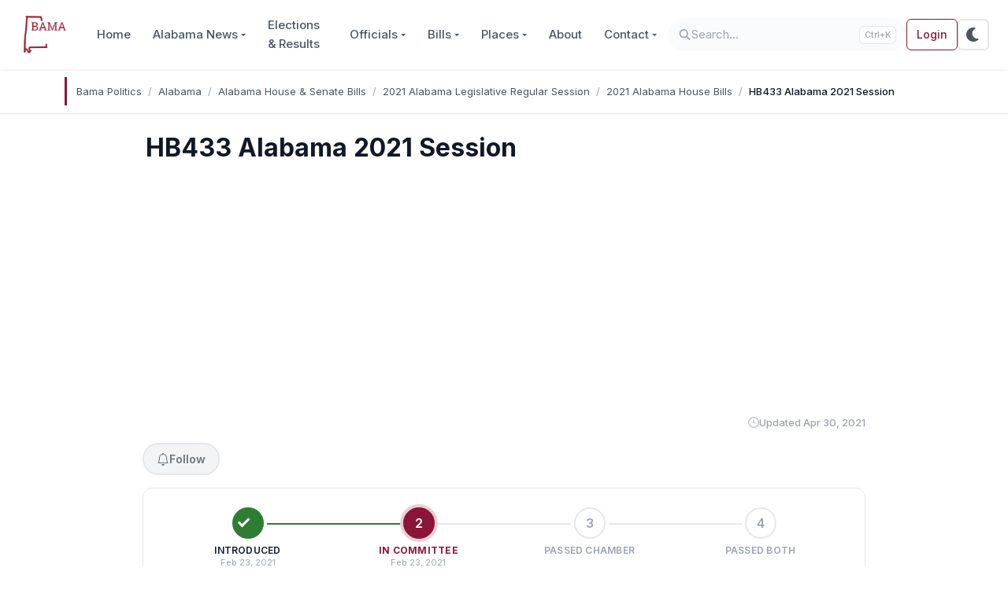

--- FILE ---
content_type: text/html; charset=UTF-8
request_url: https://www.bamapolitics.com/alabama/bills/2021-alabama-legislative-regular-session/2021-alabama-house-bills/hb433-alabama-2021-session/
body_size: 18674
content:

<!DOCTYPE html>

<html class="no-js" lang="en-US">

<head>
	<!-- Color mode detection with localStorage persistence (must run before any content renders) -->
	<script>
	(function(){
		var d=document.documentElement,s=localStorage.getItem('theme'),m=window.matchMedia('(prefers-color-scheme:dark)');
		// Priority: 1) localStorage, 2) system preference
		var t=s||(m.matches?'dark':'light');
		d.setAttribute('data-bs-theme',t);
		// Listen for system changes only if no user preference is saved
		function onChange(e){if(!localStorage.getItem('theme')){d.setAttribute('data-bs-theme',e.matches?'dark':'light')}}
		if(m.addEventListener){m.addEventListener('change',onChange)}
		else if(m.addListener){m.addListener(onChange)}
	})();
	</script>

	
	<meta charset="UTF-8">
	<meta name="viewport" content="width=device-width, initial-scale=1.0">
	<meta name="theme-color" content="#8B1538" media="(prefers-color-scheme: light)">
	<meta name="theme-color" content="#121212" media="(prefers-color-scheme: dark)">

	<link rel="profile" href="https://gmpg.org/xfn/11">

	<!-- Preconnect to essential domains only (fonts + analytics) -->
	<!-- Note: Ad-related domains removed - they load async and don't benefit from preconnect -->
	<link rel="preconnect" href="https://fonts.googleapis.com">
	<link rel="preconnect" href="https://fonts.gstatic.com" crossorigin>
	<link rel="preconnect" href="https://www.googletagmanager.com">

	<link rel="dns-prefetch" href="https://www.googletagmanager.com/" />
<link rel="preconnect" href="https://www.googletagmanager.com/" crossorigin="anonymous" />
<link rel="dns-prefetch" href="https://www.google-analytics.com/" />
<link rel="preconnect" href="https://www.google-analytics.com/" crossorigin="anonymous" />
<title>HB433 - Alabama 2021 Session | Bama Politics</title>
<!-- Google tag (gtag.js) -->
<script async src="https://www.googletagmanager.com/gtag/js?id=G-9KTFKNEVDL"></script>
<script>
window.dataLayer = window.dataLayer || [];
function gtag() { dataLayer.push(arguments); }
gtag('js', new Date());
gtag('config', 'G-9KTFKNEVDL');
</script>
	<style>
	.fa,.fas,.far,.fal,.fad,.fab{display:inline-block;height:1em;width:1em;vertical-align:-.125em}
	.svg-inline--fa{display:inline-block;height:1em;overflow:visible;vertical-align:-.125em}
	</style>
	<meta name="robots" content="max-snippet:-1,max-image-preview:large,max-video-preview:-1" />
<link rel="canonical" href="https://www.bamapolitics.com/alabama/bills/2021-alabama-legislative-regular-session/2021-alabama-house-bills/hb433-alabama-2021-session/" />
<meta name="description" content="Alabama Bill HB433 concerning Voter registration, authorize registration same day as election, Sec. 17-3-50 am’d." />
<meta property="og:type" content="website" />
<meta property="og:locale" content="en_US" />
<meta property="og:site_name" content="Bama Politics" />
<meta property="og:title" content="HB433 - Alabama 2021 Session" />
<meta property="og:description" content="Alabama Bill HB433 concerning Voter registration, authorize registration same day as election, Sec. 17-3-50 am’d." />
<meta property="og:url" content="https://www.bamapolitics.com/alabama/bills/2021-alabama-legislative-regular-session/2021-alabama-house-bills/hb433-alabama-2021-session/" />
<meta property="og:image" content="https://www.bamapolitics.com/wp-content/uploads/2019/01/open-graph.png" />
<meta name="twitter:card" content="summary_large_image" />
<meta name="twitter:site" content="@bamapoliticscom" />
<meta name="twitter:creator" content="@brentwilson85" />
<meta name="twitter:title" content="HB433 - Alabama 2021 Session" />
<meta name="twitter:description" content="Alabama Bill HB433 concerning Voter registration, authorize registration same day as election, Sec. 17-3-50 am’d." />
<meta name="twitter:image" content="https://www.bamapolitics.com/wp-content/uploads/2019/01/open-graph.png" />
<script type="application/ld+json">{"@context":"https://schema.org","@graph":[{"@type":"WebSite","@id":"https://www.bamapolitics.com/#/schema/WebSite","url":"https://www.bamapolitics.com/","name":"Bama Politics","description":"Alabama Political, Election & Legislative News","inLanguage":"en-US","potentialAction":{"@type":"SearchAction","target":{"@type":"EntryPoint","urlTemplate":"https://www.bamapolitics.com/search/{search_term_string}/"},"query-input":"required name=search_term_string"},"publisher":{"@type":"Organization","@id":"https://www.bamapolitics.com/#/schema/Organization","name":"Bama Politics","url":"https://www.bamapolitics.com/","sameAs":["https://www.facebook.com/bamapolitics/","https://www.twitter.com/bamapoliticscom"],"logo":{"@type":"ImageObject","url":"https://www.bamapolitics.com/wp-content/uploads/2019/01/new-logo-2.png","contentUrl":"https://www.bamapolitics.com/wp-content/uploads/2019/01/new-logo-2.png","width":129,"height":85}}},{"@type":"WebPage","@id":"https://www.bamapolitics.com/alabama/bills/2021-alabama-legislative-regular-session/2021-alabama-house-bills/hb433-alabama-2021-session/","url":"https://www.bamapolitics.com/alabama/bills/2021-alabama-legislative-regular-session/2021-alabama-house-bills/hb433-alabama-2021-session/","name":"HB433 - Alabama 2021 Session | Bama Politics","description":"Alabama Bill HB433 concerning Voter registration, authorize registration same day as election, Sec. 17-3-50 am’d.","inLanguage":"en-US","isPartOf":{"@id":"https://www.bamapolitics.com/#/schema/WebSite"},"breadcrumb":{"@type":"BreadcrumbList","@id":"https://www.bamapolitics.com/#/schema/BreadcrumbList","itemListElement":[{"@type":"ListItem","position":1,"item":"https://www.bamapolitics.com/","name":"Bama Politics"},{"@type":"ListItem","position":2,"item":"https://www.bamapolitics.com/alabama/","name":"List of Alabama Elected Officials"},{"@type":"ListItem","position":3,"item":"https://www.bamapolitics.com/alabama/bills/","name":"Alabama House & Senate Bills"},{"@type":"ListItem","position":4,"item":"https://www.bamapolitics.com/alabama/bills/2021-alabama-legislative-regular-session/","name":"2021 Alabama Legislative Regular Session"},{"@type":"ListItem","position":5,"item":"https://www.bamapolitics.com/alabama/bills/2021-alabama-legislative-regular-session/2021-alabama-house-bills/","name":"2021 Alabama House Bills"},{"@type":"ListItem","position":6,"name":"HB433 - Alabama 2021 Session"}]},"potentialAction":{"@type":"ReadAction","target":"https://www.bamapolitics.com/alabama/bills/2021-alabama-legislative-regular-session/2021-alabama-house-bills/hb433-alabama-2021-session/"}}]}</script>
<script type="application/ld+json">{"@context":"https://schema.org","@type":"Article","mainEntityOfPage":{"@type":"WebPage","@id":"https://www.bamapolitics.com/alabama/bills/2021-alabama-legislative-regular-session/2021-alabama-house-bills/hb433-alabama-2021-session/"},"headline":"HB433 Alabama 2021 Session","datePublished":"2021-02-24T02:20:02+00:00","dateModified":"2021-05-01T03:45:08+00:00","author":{"@type":"Person","name":"Brent Wilson","url":"https://www.bamapolitics.com/author/brent-wilson/"},"publisher":{"@type":"Organization","name":"Bama Politics","logo":{"@type":"ImageObject","url":"https://www.bamapolitics.com/wp-content/uploads/2020/02/Untitled-600x60.png","width":600,"height":60}},"description":"Alabama Bill HB433 concerning Voter registration, authorize registration same day as election, Sec. 17-3-50 am’d."}</script>
<link rel='dns-prefetch' href='//www.bamapolitics.com' />
<link rel='dns-prefetch' href='//pagead2.googlesyndication.com' />
<link rel='dns-prefetch' href='//fonts.googleapis.com' />
<link rel="alternate" type="application/rss+xml" title="Bama Politics &raquo; Feed" href="https://www.bamapolitics.com/feed/" />
<link rel="alternate" type="application/rss+xml" title="Bama Politics &raquo; Comments Feed" href="https://www.bamapolitics.com/comments/feed/" />
<link rel="alternate" title="oEmbed (JSON)" type="application/json+oembed" href="https://www.bamapolitics.com/wp-json/oembed/1.0/embed?url=https%3A%2F%2Fwww.bamapolitics.com%2Falabama%2Fbills%2F2021-alabama-legislative-regular-session%2F2021-alabama-house-bills%2Fhb433-alabama-2021-session%2F" />
<link rel="alternate" title="oEmbed (XML)" type="text/xml+oembed" href="https://www.bamapolitics.com/wp-json/oembed/1.0/embed?url=https%3A%2F%2Fwww.bamapolitics.com%2Falabama%2Fbills%2F2021-alabama-legislative-regular-session%2F2021-alabama-house-bills%2Fhb433-alabama-2021-session%2F&#038;format=xml" />
<style id='wp-img-auto-sizes-contain-inline-css'>
img:is([sizes=auto i],[sizes^="auto," i]){contain-intrinsic-size:3000px 1500px}
/*# sourceURL=wp-img-auto-sizes-contain-inline-css */
</style>
<link rel='stylesheet' id='bp-essentials-css' href='https://www.bamapolitics.com/wp-content/plugins/bama-politics-essentials/assets/css/front-end.min.css?ver=1769075343' media='all' />
<link rel='stylesheet' id='pmpro_frontend_base-css' href='https://www.bamapolitics.com/wp-content/plugins/paid-memberships-pro/css/frontend/base.css?ver=3.6.4' media='all' />
<link rel='stylesheet' id='pmpro_frontend_variation_1-css' href='https://www.bamapolitics.com/wp-content/plugins/paid-memberships-pro/css/frontend/variation_1.css?ver=3.6.4' media='all' />
<link rel='stylesheet' id='ep_general_styles-css' href='https://www.bamapolitics.com/wp-content/plugins/elasticpress/dist/css/general-styles.css?ver=66295efe92a630617c00' media='all' />
<style id="google-fonts-css" media="all">/* cyrillic-ext */
@font-face {
  font-family: 'Inter';
  font-style: normal;
  font-weight: 400;
  font-display: swap;
  src: url(/fonts.gstatic.com/s/inter/v20/UcC73FwrK3iLTeHuS_nVMrMxCp50SjIa2JL7W0Q5n-wU.woff2) format('woff2');
  unicode-range: U+0460-052F, U+1C80-1C8A, U+20B4, U+2DE0-2DFF, U+A640-A69F, U+FE2E-FE2F;
}
/* cyrillic */
@font-face {
  font-family: 'Inter';
  font-style: normal;
  font-weight: 400;
  font-display: swap;
  src: url(/fonts.gstatic.com/s/inter/v20/UcC73FwrK3iLTeHuS_nVMrMxCp50SjIa0ZL7W0Q5n-wU.woff2) format('woff2');
  unicode-range: U+0301, U+0400-045F, U+0490-0491, U+04B0-04B1, U+2116;
}
/* greek-ext */
@font-face {
  font-family: 'Inter';
  font-style: normal;
  font-weight: 400;
  font-display: swap;
  src: url(/fonts.gstatic.com/s/inter/v20/UcC73FwrK3iLTeHuS_nVMrMxCp50SjIa2ZL7W0Q5n-wU.woff2) format('woff2');
  unicode-range: U+1F00-1FFF;
}
/* greek */
@font-face {
  font-family: 'Inter';
  font-style: normal;
  font-weight: 400;
  font-display: swap;
  src: url(/fonts.gstatic.com/s/inter/v20/UcC73FwrK3iLTeHuS_nVMrMxCp50SjIa1pL7W0Q5n-wU.woff2) format('woff2');
  unicode-range: U+0370-0377, U+037A-037F, U+0384-038A, U+038C, U+038E-03A1, U+03A3-03FF;
}
/* vietnamese */
@font-face {
  font-family: 'Inter';
  font-style: normal;
  font-weight: 400;
  font-display: swap;
  src: url(/fonts.gstatic.com/s/inter/v20/UcC73FwrK3iLTeHuS_nVMrMxCp50SjIa2pL7W0Q5n-wU.woff2) format('woff2');
  unicode-range: U+0102-0103, U+0110-0111, U+0128-0129, U+0168-0169, U+01A0-01A1, U+01AF-01B0, U+0300-0301, U+0303-0304, U+0308-0309, U+0323, U+0329, U+1EA0-1EF9, U+20AB;
}
/* latin-ext */
@font-face {
  font-family: 'Inter';
  font-style: normal;
  font-weight: 400;
  font-display: swap;
  src: url(/fonts.gstatic.com/s/inter/v20/UcC73FwrK3iLTeHuS_nVMrMxCp50SjIa25L7W0Q5n-wU.woff2) format('woff2');
  unicode-range: U+0100-02BA, U+02BD-02C5, U+02C7-02CC, U+02CE-02D7, U+02DD-02FF, U+0304, U+0308, U+0329, U+1D00-1DBF, U+1E00-1E9F, U+1EF2-1EFF, U+2020, U+20A0-20AB, U+20AD-20C0, U+2113, U+2C60-2C7F, U+A720-A7FF;
}
/* latin */
@font-face {
  font-family: 'Inter';
  font-style: normal;
  font-weight: 400;
  font-display: swap;
  src: url(/fonts.gstatic.com/s/inter/v20/UcC73FwrK3iLTeHuS_nVMrMxCp50SjIa1ZL7W0Q5nw.woff2) format('woff2');
  unicode-range: U+0000-00FF, U+0131, U+0152-0153, U+02BB-02BC, U+02C6, U+02DA, U+02DC, U+0304, U+0308, U+0329, U+2000-206F, U+20AC, U+2122, U+2191, U+2193, U+2212, U+2215, U+FEFF, U+FFFD;
}
/* cyrillic-ext */
@font-face {
  font-family: 'Inter';
  font-style: normal;
  font-weight: 500;
  font-display: swap;
  src: url(/fonts.gstatic.com/s/inter/v20/UcC73FwrK3iLTeHuS_nVMrMxCp50SjIa2JL7W0Q5n-wU.woff2) format('woff2');
  unicode-range: U+0460-052F, U+1C80-1C8A, U+20B4, U+2DE0-2DFF, U+A640-A69F, U+FE2E-FE2F;
}
/* cyrillic */
@font-face {
  font-family: 'Inter';
  font-style: normal;
  font-weight: 500;
  font-display: swap;
  src: url(/fonts.gstatic.com/s/inter/v20/UcC73FwrK3iLTeHuS_nVMrMxCp50SjIa0ZL7W0Q5n-wU.woff2) format('woff2');
  unicode-range: U+0301, U+0400-045F, U+0490-0491, U+04B0-04B1, U+2116;
}
/* greek-ext */
@font-face {
  font-family: 'Inter';
  font-style: normal;
  font-weight: 500;
  font-display: swap;
  src: url(/fonts.gstatic.com/s/inter/v20/UcC73FwrK3iLTeHuS_nVMrMxCp50SjIa2ZL7W0Q5n-wU.woff2) format('woff2');
  unicode-range: U+1F00-1FFF;
}
/* greek */
@font-face {
  font-family: 'Inter';
  font-style: normal;
  font-weight: 500;
  font-display: swap;
  src: url(/fonts.gstatic.com/s/inter/v20/UcC73FwrK3iLTeHuS_nVMrMxCp50SjIa1pL7W0Q5n-wU.woff2) format('woff2');
  unicode-range: U+0370-0377, U+037A-037F, U+0384-038A, U+038C, U+038E-03A1, U+03A3-03FF;
}
/* vietnamese */
@font-face {
  font-family: 'Inter';
  font-style: normal;
  font-weight: 500;
  font-display: swap;
  src: url(/fonts.gstatic.com/s/inter/v20/UcC73FwrK3iLTeHuS_nVMrMxCp50SjIa2pL7W0Q5n-wU.woff2) format('woff2');
  unicode-range: U+0102-0103, U+0110-0111, U+0128-0129, U+0168-0169, U+01A0-01A1, U+01AF-01B0, U+0300-0301, U+0303-0304, U+0308-0309, U+0323, U+0329, U+1EA0-1EF9, U+20AB;
}
/* latin-ext */
@font-face {
  font-family: 'Inter';
  font-style: normal;
  font-weight: 500;
  font-display: swap;
  src: url(/fonts.gstatic.com/s/inter/v20/UcC73FwrK3iLTeHuS_nVMrMxCp50SjIa25L7W0Q5n-wU.woff2) format('woff2');
  unicode-range: U+0100-02BA, U+02BD-02C5, U+02C7-02CC, U+02CE-02D7, U+02DD-02FF, U+0304, U+0308, U+0329, U+1D00-1DBF, U+1E00-1E9F, U+1EF2-1EFF, U+2020, U+20A0-20AB, U+20AD-20C0, U+2113, U+2C60-2C7F, U+A720-A7FF;
}
/* latin */
@font-face {
  font-family: 'Inter';
  font-style: normal;
  font-weight: 500;
  font-display: swap;
  src: url(/fonts.gstatic.com/s/inter/v20/UcC73FwrK3iLTeHuS_nVMrMxCp50SjIa1ZL7W0Q5nw.woff2) format('woff2');
  unicode-range: U+0000-00FF, U+0131, U+0152-0153, U+02BB-02BC, U+02C6, U+02DA, U+02DC, U+0304, U+0308, U+0329, U+2000-206F, U+20AC, U+2122, U+2191, U+2193, U+2212, U+2215, U+FEFF, U+FFFD;
}
/* cyrillic-ext */
@font-face {
  font-family: 'Inter';
  font-style: normal;
  font-weight: 600;
  font-display: swap;
  src: url(/fonts.gstatic.com/s/inter/v20/UcC73FwrK3iLTeHuS_nVMrMxCp50SjIa2JL7W0Q5n-wU.woff2) format('woff2');
  unicode-range: U+0460-052F, U+1C80-1C8A, U+20B4, U+2DE0-2DFF, U+A640-A69F, U+FE2E-FE2F;
}
/* cyrillic */
@font-face {
  font-family: 'Inter';
  font-style: normal;
  font-weight: 600;
  font-display: swap;
  src: url(/fonts.gstatic.com/s/inter/v20/UcC73FwrK3iLTeHuS_nVMrMxCp50SjIa0ZL7W0Q5n-wU.woff2) format('woff2');
  unicode-range: U+0301, U+0400-045F, U+0490-0491, U+04B0-04B1, U+2116;
}
/* greek-ext */
@font-face {
  font-family: 'Inter';
  font-style: normal;
  font-weight: 600;
  font-display: swap;
  src: url(/fonts.gstatic.com/s/inter/v20/UcC73FwrK3iLTeHuS_nVMrMxCp50SjIa2ZL7W0Q5n-wU.woff2) format('woff2');
  unicode-range: U+1F00-1FFF;
}
/* greek */
@font-face {
  font-family: 'Inter';
  font-style: normal;
  font-weight: 600;
  font-display: swap;
  src: url(/fonts.gstatic.com/s/inter/v20/UcC73FwrK3iLTeHuS_nVMrMxCp50SjIa1pL7W0Q5n-wU.woff2) format('woff2');
  unicode-range: U+0370-0377, U+037A-037F, U+0384-038A, U+038C, U+038E-03A1, U+03A3-03FF;
}
/* vietnamese */
@font-face {
  font-family: 'Inter';
  font-style: normal;
  font-weight: 600;
  font-display: swap;
  src: url(/fonts.gstatic.com/s/inter/v20/UcC73FwrK3iLTeHuS_nVMrMxCp50SjIa2pL7W0Q5n-wU.woff2) format('woff2');
  unicode-range: U+0102-0103, U+0110-0111, U+0128-0129, U+0168-0169, U+01A0-01A1, U+01AF-01B0, U+0300-0301, U+0303-0304, U+0308-0309, U+0323, U+0329, U+1EA0-1EF9, U+20AB;
}
/* latin-ext */
@font-face {
  font-family: 'Inter';
  font-style: normal;
  font-weight: 600;
  font-display: swap;
  src: url(/fonts.gstatic.com/s/inter/v20/UcC73FwrK3iLTeHuS_nVMrMxCp50SjIa25L7W0Q5n-wU.woff2) format('woff2');
  unicode-range: U+0100-02BA, U+02BD-02C5, U+02C7-02CC, U+02CE-02D7, U+02DD-02FF, U+0304, U+0308, U+0329, U+1D00-1DBF, U+1E00-1E9F, U+1EF2-1EFF, U+2020, U+20A0-20AB, U+20AD-20C0, U+2113, U+2C60-2C7F, U+A720-A7FF;
}
/* latin */
@font-face {
  font-family: 'Inter';
  font-style: normal;
  font-weight: 600;
  font-display: swap;
  src: url(/fonts.gstatic.com/s/inter/v20/UcC73FwrK3iLTeHuS_nVMrMxCp50SjIa1ZL7W0Q5nw.woff2) format('woff2');
  unicode-range: U+0000-00FF, U+0131, U+0152-0153, U+02BB-02BC, U+02C6, U+02DA, U+02DC, U+0304, U+0308, U+0329, U+2000-206F, U+20AC, U+2122, U+2191, U+2193, U+2212, U+2215, U+FEFF, U+FFFD;
}
/* cyrillic-ext */
@font-face {
  font-family: 'Inter';
  font-style: normal;
  font-weight: 700;
  font-display: swap;
  src: url(/fonts.gstatic.com/s/inter/v20/UcC73FwrK3iLTeHuS_nVMrMxCp50SjIa2JL7W0Q5n-wU.woff2) format('woff2');
  unicode-range: U+0460-052F, U+1C80-1C8A, U+20B4, U+2DE0-2DFF, U+A640-A69F, U+FE2E-FE2F;
}
/* cyrillic */
@font-face {
  font-family: 'Inter';
  font-style: normal;
  font-weight: 700;
  font-display: swap;
  src: url(/fonts.gstatic.com/s/inter/v20/UcC73FwrK3iLTeHuS_nVMrMxCp50SjIa0ZL7W0Q5n-wU.woff2) format('woff2');
  unicode-range: U+0301, U+0400-045F, U+0490-0491, U+04B0-04B1, U+2116;
}
/* greek-ext */
@font-face {
  font-family: 'Inter';
  font-style: normal;
  font-weight: 700;
  font-display: swap;
  src: url(/fonts.gstatic.com/s/inter/v20/UcC73FwrK3iLTeHuS_nVMrMxCp50SjIa2ZL7W0Q5n-wU.woff2) format('woff2');
  unicode-range: U+1F00-1FFF;
}
/* greek */
@font-face {
  font-family: 'Inter';
  font-style: normal;
  font-weight: 700;
  font-display: swap;
  src: url(/fonts.gstatic.com/s/inter/v20/UcC73FwrK3iLTeHuS_nVMrMxCp50SjIa1pL7W0Q5n-wU.woff2) format('woff2');
  unicode-range: U+0370-0377, U+037A-037F, U+0384-038A, U+038C, U+038E-03A1, U+03A3-03FF;
}
/* vietnamese */
@font-face {
  font-family: 'Inter';
  font-style: normal;
  font-weight: 700;
  font-display: swap;
  src: url(/fonts.gstatic.com/s/inter/v20/UcC73FwrK3iLTeHuS_nVMrMxCp50SjIa2pL7W0Q5n-wU.woff2) format('woff2');
  unicode-range: U+0102-0103, U+0110-0111, U+0128-0129, U+0168-0169, U+01A0-01A1, U+01AF-01B0, U+0300-0301, U+0303-0304, U+0308-0309, U+0323, U+0329, U+1EA0-1EF9, U+20AB;
}
/* latin-ext */
@font-face {
  font-family: 'Inter';
  font-style: normal;
  font-weight: 700;
  font-display: swap;
  src: url(/fonts.gstatic.com/s/inter/v20/UcC73FwrK3iLTeHuS_nVMrMxCp50SjIa25L7W0Q5n-wU.woff2) format('woff2');
  unicode-range: U+0100-02BA, U+02BD-02C5, U+02C7-02CC, U+02CE-02D7, U+02DD-02FF, U+0304, U+0308, U+0329, U+1D00-1DBF, U+1E00-1E9F, U+1EF2-1EFF, U+2020, U+20A0-20AB, U+20AD-20C0, U+2113, U+2C60-2C7F, U+A720-A7FF;
}
/* latin */
@font-face {
  font-family: 'Inter';
  font-style: normal;
  font-weight: 700;
  font-display: swap;
  src: url(/fonts.gstatic.com/s/inter/v20/UcC73FwrK3iLTeHuS_nVMrMxCp50SjIa1ZL7W0Q5nw.woff2) format('woff2');
  unicode-range: U+0000-00FF, U+0131, U+0152-0153, U+02BB-02BC, U+02C6, U+02DA, U+02DC, U+0304, U+0308, U+0329, U+2000-206F, U+20AC, U+2122, U+2191, U+2193, U+2212, U+2215, U+FEFF, U+FFFD;
}
/* cyrillic-ext */
@font-face {
  font-family: 'JetBrains Mono';
  font-style: normal;
  font-weight: 400;
  font-display: swap;
  src: url(/fonts.gstatic.com/s/jetbrainsmono/v24/tDbY2o-flEEny0FZhsfKu5WU4zr3E_BX0PnT8RD8yKxTN1OVk6OThhvAWV8.woff2) format('woff2');
  unicode-range: U+0460-052F, U+1C80-1C8A, U+20B4, U+2DE0-2DFF, U+A640-A69F, U+FE2E-FE2F;
}
/* cyrillic */
@font-face {
  font-family: 'JetBrains Mono';
  font-style: normal;
  font-weight: 400;
  font-display: swap;
  src: url(/fonts.gstatic.com/s/jetbrainsmono/v24/tDbY2o-flEEny0FZhsfKu5WU4zr3E_BX0PnT8RD8yKxTPlOVk6OThhvAWV8.woff2) format('woff2');
  unicode-range: U+0301, U+0400-045F, U+0490-0491, U+04B0-04B1, U+2116;
}
/* greek */
@font-face {
  font-family: 'JetBrains Mono';
  font-style: normal;
  font-weight: 400;
  font-display: swap;
  src: url(/fonts.gstatic.com/s/jetbrainsmono/v24/tDbY2o-flEEny0FZhsfKu5WU4zr3E_BX0PnT8RD8yKxTOVOVk6OThhvAWV8.woff2) format('woff2');
  unicode-range: U+0370-0377, U+037A-037F, U+0384-038A, U+038C, U+038E-03A1, U+03A3-03FF;
}
/* vietnamese */
@font-face {
  font-family: 'JetBrains Mono';
  font-style: normal;
  font-weight: 400;
  font-display: swap;
  src: url(/fonts.gstatic.com/s/jetbrainsmono/v24/tDbY2o-flEEny0FZhsfKu5WU4zr3E_BX0PnT8RD8yKxTNVOVk6OThhvAWV8.woff2) format('woff2');
  unicode-range: U+0102-0103, U+0110-0111, U+0128-0129, U+0168-0169, U+01A0-01A1, U+01AF-01B0, U+0300-0301, U+0303-0304, U+0308-0309, U+0323, U+0329, U+1EA0-1EF9, U+20AB;
}
/* latin-ext */
@font-face {
  font-family: 'JetBrains Mono';
  font-style: normal;
  font-weight: 400;
  font-display: swap;
  src: url(/fonts.gstatic.com/s/jetbrainsmono/v24/tDbY2o-flEEny0FZhsfKu5WU4zr3E_BX0PnT8RD8yKxTNFOVk6OThhvAWV8.woff2) format('woff2');
  unicode-range: U+0100-02BA, U+02BD-02C5, U+02C7-02CC, U+02CE-02D7, U+02DD-02FF, U+0304, U+0308, U+0329, U+1D00-1DBF, U+1E00-1E9F, U+1EF2-1EFF, U+2020, U+20A0-20AB, U+20AD-20C0, U+2113, U+2C60-2C7F, U+A720-A7FF;
}
/* latin */
@font-face {
  font-family: 'JetBrains Mono';
  font-style: normal;
  font-weight: 400;
  font-display: swap;
  src: url(/fonts.gstatic.com/s/jetbrainsmono/v24/tDbY2o-flEEny0FZhsfKu5WU4zr3E_BX0PnT8RD8yKxTOlOVk6OThhvA.woff2) format('woff2');
  unicode-range: U+0000-00FF, U+0131, U+0152-0153, U+02BB-02BC, U+02C6, U+02DA, U+02DC, U+0304, U+0308, U+0329, U+2000-206F, U+20AC, U+2122, U+2191, U+2193, U+2212, U+2215, U+FEFF, U+FFFD;
}
</style>
<link rel='stylesheet' id='bootstrap-css' href='https://www.bamapolitics.com/wp-content/themes/wordpress-bootstrap-5/assets/css/style.purged.min.css?ver=1769060615' media='all' />
<style id="sab-font-css" media="all">/* cyrillic-ext */
@font-face {
  font-family: 'Alegreya';
  font-style: italic;
  font-weight: 400;
  font-display: swap;
  src: url(/fonts.gstatic.com/s/alegreya/v39/4UaHrEBBsBhlBjvfkSLk96fp57F2IwN-Pw.woff2) format('woff2');
  unicode-range: U+0460-052F, U+1C80-1C8A, U+20B4, U+2DE0-2DFF, U+A640-A69F, U+FE2E-FE2F;
}
/* cyrillic */
@font-face {
  font-family: 'Alegreya';
  font-style: italic;
  font-weight: 400;
  font-display: swap;
  src: url(/fonts.gstatic.com/s/alegreya/v39/4UaHrEBBsBhlBjvfkSLk967p57F2IwN-Pw.woff2) format('woff2');
  unicode-range: U+0301, U+0400-045F, U+0490-0491, U+04B0-04B1, U+2116;
}
/* greek-ext */
@font-face {
  font-family: 'Alegreya';
  font-style: italic;
  font-weight: 400;
  font-display: swap;
  src: url(/fonts.gstatic.com/s/alegreya/v39/4UaHrEBBsBhlBjvfkSLk96bp57F2IwN-Pw.woff2) format('woff2');
  unicode-range: U+1F00-1FFF;
}
/* greek */
@font-face {
  font-family: 'Alegreya';
  font-style: italic;
  font-weight: 400;
  font-display: swap;
  src: url(/fonts.gstatic.com/s/alegreya/v39/4UaHrEBBsBhlBjvfkSLk96np57F2IwN-Pw.woff2) format('woff2');
  unicode-range: U+0370-0377, U+037A-037F, U+0384-038A, U+038C, U+038E-03A1, U+03A3-03FF;
}
/* vietnamese */
@font-face {
  font-family: 'Alegreya';
  font-style: italic;
  font-weight: 400;
  font-display: swap;
  src: url(/fonts.gstatic.com/s/alegreya/v39/4UaHrEBBsBhlBjvfkSLk96Xp57F2IwN-Pw.woff2) format('woff2');
  unicode-range: U+0102-0103, U+0110-0111, U+0128-0129, U+0168-0169, U+01A0-01A1, U+01AF-01B0, U+0300-0301, U+0303-0304, U+0308-0309, U+0323, U+0329, U+1EA0-1EF9, U+20AB;
}
/* latin-ext */
@font-face {
  font-family: 'Alegreya';
  font-style: italic;
  font-weight: 400;
  font-display: swap;
  src: url(/fonts.gstatic.com/s/alegreya/v39/4UaHrEBBsBhlBjvfkSLk96Tp57F2IwN-Pw.woff2) format('woff2');
  unicode-range: U+0100-02BA, U+02BD-02C5, U+02C7-02CC, U+02CE-02D7, U+02DD-02FF, U+0304, U+0308, U+0329, U+1D00-1DBF, U+1E00-1E9F, U+1EF2-1EFF, U+2020, U+20A0-20AB, U+20AD-20C0, U+2113, U+2C60-2C7F, U+A720-A7FF;
}
/* latin */
@font-face {
  font-family: 'Alegreya';
  font-style: italic;
  font-weight: 400;
  font-display: swap;
  src: url(/fonts.gstatic.com/s/alegreya/v39/4UaHrEBBsBhlBjvfkSLk96rp57F2IwM.woff2) format('woff2');
  unicode-range: U+0000-00FF, U+0131, U+0152-0153, U+02BB-02BC, U+02C6, U+02DA, U+02DC, U+0304, U+0308, U+0329, U+2000-206F, U+20AC, U+2122, U+2191, U+2193, U+2212, U+2215, U+FEFF, U+FFFD;
}
/* cyrillic-ext */
@font-face {
  font-family: 'Alegreya';
  font-style: italic;
  font-weight: 700;
  font-display: swap;
  src: url(/fonts.gstatic.com/s/alegreya/v39/4UaHrEBBsBhlBjvfkSLk96fp57F2IwN-Pw.woff2) format('woff2');
  unicode-range: U+0460-052F, U+1C80-1C8A, U+20B4, U+2DE0-2DFF, U+A640-A69F, U+FE2E-FE2F;
}
/* cyrillic */
@font-face {
  font-family: 'Alegreya';
  font-style: italic;
  font-weight: 700;
  font-display: swap;
  src: url(/fonts.gstatic.com/s/alegreya/v39/4UaHrEBBsBhlBjvfkSLk967p57F2IwN-Pw.woff2) format('woff2');
  unicode-range: U+0301, U+0400-045F, U+0490-0491, U+04B0-04B1, U+2116;
}
/* greek-ext */
@font-face {
  font-family: 'Alegreya';
  font-style: italic;
  font-weight: 700;
  font-display: swap;
  src: url(/fonts.gstatic.com/s/alegreya/v39/4UaHrEBBsBhlBjvfkSLk96bp57F2IwN-Pw.woff2) format('woff2');
  unicode-range: U+1F00-1FFF;
}
/* greek */
@font-face {
  font-family: 'Alegreya';
  font-style: italic;
  font-weight: 700;
  font-display: swap;
  src: url(/fonts.gstatic.com/s/alegreya/v39/4UaHrEBBsBhlBjvfkSLk96np57F2IwN-Pw.woff2) format('woff2');
  unicode-range: U+0370-0377, U+037A-037F, U+0384-038A, U+038C, U+038E-03A1, U+03A3-03FF;
}
/* vietnamese */
@font-face {
  font-family: 'Alegreya';
  font-style: italic;
  font-weight: 700;
  font-display: swap;
  src: url(/fonts.gstatic.com/s/alegreya/v39/4UaHrEBBsBhlBjvfkSLk96Xp57F2IwN-Pw.woff2) format('woff2');
  unicode-range: U+0102-0103, U+0110-0111, U+0128-0129, U+0168-0169, U+01A0-01A1, U+01AF-01B0, U+0300-0301, U+0303-0304, U+0308-0309, U+0323, U+0329, U+1EA0-1EF9, U+20AB;
}
/* latin-ext */
@font-face {
  font-family: 'Alegreya';
  font-style: italic;
  font-weight: 700;
  font-display: swap;
  src: url(/fonts.gstatic.com/s/alegreya/v39/4UaHrEBBsBhlBjvfkSLk96Tp57F2IwN-Pw.woff2) format('woff2');
  unicode-range: U+0100-02BA, U+02BD-02C5, U+02C7-02CC, U+02CE-02D7, U+02DD-02FF, U+0304, U+0308, U+0329, U+1D00-1DBF, U+1E00-1E9F, U+1EF2-1EFF, U+2020, U+20A0-20AB, U+20AD-20C0, U+2113, U+2C60-2C7F, U+A720-A7FF;
}
/* latin */
@font-face {
  font-family: 'Alegreya';
  font-style: italic;
  font-weight: 700;
  font-display: swap;
  src: url(/fonts.gstatic.com/s/alegreya/v39/4UaHrEBBsBhlBjvfkSLk96rp57F2IwM.woff2) format('woff2');
  unicode-range: U+0000-00FF, U+0131, U+0152-0153, U+02BB-02BC, U+02C6, U+02DA, U+02DC, U+0304, U+0308, U+0329, U+2000-206F, U+20AC, U+2122, U+2191, U+2193, U+2212, U+2215, U+FEFF, U+FFFD;
}
/* cyrillic-ext */
@font-face {
  font-family: 'Alegreya';
  font-style: normal;
  font-weight: 400;
  font-display: swap;
  src: url(/fonts.gstatic.com/s/alegreya/v39/4UaBrEBBsBhlBjvfkSLsx6jj4JN0EwI.woff2) format('woff2');
  unicode-range: U+0460-052F, U+1C80-1C8A, U+20B4, U+2DE0-2DFF, U+A640-A69F, U+FE2E-FE2F;
}
/* cyrillic */
@font-face {
  font-family: 'Alegreya';
  font-style: normal;
  font-weight: 400;
  font-display: swap;
  src: url(/fonts.gstatic.com/s/alegreya/v39/4UaBrEBBsBhlBjvfkSLlx6jj4JN0EwI.woff2) format('woff2');
  unicode-range: U+0301, U+0400-045F, U+0490-0491, U+04B0-04B1, U+2116;
}
/* greek-ext */
@font-face {
  font-family: 'Alegreya';
  font-style: normal;
  font-weight: 400;
  font-display: swap;
  src: url(/fonts.gstatic.com/s/alegreya/v39/4UaBrEBBsBhlBjvfkSLtx6jj4JN0EwI.woff2) format('woff2');
  unicode-range: U+1F00-1FFF;
}
/* greek */
@font-face {
  font-family: 'Alegreya';
  font-style: normal;
  font-weight: 400;
  font-display: swap;
  src: url(/fonts.gstatic.com/s/alegreya/v39/4UaBrEBBsBhlBjvfkSLix6jj4JN0EwI.woff2) format('woff2');
  unicode-range: U+0370-0377, U+037A-037F, U+0384-038A, U+038C, U+038E-03A1, U+03A3-03FF;
}
/* vietnamese */
@font-face {
  font-family: 'Alegreya';
  font-style: normal;
  font-weight: 400;
  font-display: swap;
  src: url(/fonts.gstatic.com/s/alegreya/v39/4UaBrEBBsBhlBjvfkSLux6jj4JN0EwI.woff2) format('woff2');
  unicode-range: U+0102-0103, U+0110-0111, U+0128-0129, U+0168-0169, U+01A0-01A1, U+01AF-01B0, U+0300-0301, U+0303-0304, U+0308-0309, U+0323, U+0329, U+1EA0-1EF9, U+20AB;
}
/* latin-ext */
@font-face {
  font-family: 'Alegreya';
  font-style: normal;
  font-weight: 400;
  font-display: swap;
  src: url(/fonts.gstatic.com/s/alegreya/v39/4UaBrEBBsBhlBjvfkSLvx6jj4JN0EwI.woff2) format('woff2');
  unicode-range: U+0100-02BA, U+02BD-02C5, U+02C7-02CC, U+02CE-02D7, U+02DD-02FF, U+0304, U+0308, U+0329, U+1D00-1DBF, U+1E00-1E9F, U+1EF2-1EFF, U+2020, U+20A0-20AB, U+20AD-20C0, U+2113, U+2C60-2C7F, U+A720-A7FF;
}
/* latin */
@font-face {
  font-family: 'Alegreya';
  font-style: normal;
  font-weight: 400;
  font-display: swap;
  src: url(/fonts.gstatic.com/s/alegreya/v39/4UaBrEBBsBhlBjvfkSLhx6jj4JN0.woff2) format('woff2');
  unicode-range: U+0000-00FF, U+0131, U+0152-0153, U+02BB-02BC, U+02C6, U+02DA, U+02DC, U+0304, U+0308, U+0329, U+2000-206F, U+20AC, U+2122, U+2191, U+2193, U+2212, U+2215, U+FEFF, U+FFFD;
}
/* cyrillic-ext */
@font-face {
  font-family: 'Alegreya';
  font-style: normal;
  font-weight: 700;
  font-display: swap;
  src: url(/fonts.gstatic.com/s/alegreya/v39/4UaBrEBBsBhlBjvfkSLsx6jj4JN0EwI.woff2) format('woff2');
  unicode-range: U+0460-052F, U+1C80-1C8A, U+20B4, U+2DE0-2DFF, U+A640-A69F, U+FE2E-FE2F;
}
/* cyrillic */
@font-face {
  font-family: 'Alegreya';
  font-style: normal;
  font-weight: 700;
  font-display: swap;
  src: url(/fonts.gstatic.com/s/alegreya/v39/4UaBrEBBsBhlBjvfkSLlx6jj4JN0EwI.woff2) format('woff2');
  unicode-range: U+0301, U+0400-045F, U+0490-0491, U+04B0-04B1, U+2116;
}
/* greek-ext */
@font-face {
  font-family: 'Alegreya';
  font-style: normal;
  font-weight: 700;
  font-display: swap;
  src: url(/fonts.gstatic.com/s/alegreya/v39/4UaBrEBBsBhlBjvfkSLtx6jj4JN0EwI.woff2) format('woff2');
  unicode-range: U+1F00-1FFF;
}
/* greek */
@font-face {
  font-family: 'Alegreya';
  font-style: normal;
  font-weight: 700;
  font-display: swap;
  src: url(/fonts.gstatic.com/s/alegreya/v39/4UaBrEBBsBhlBjvfkSLix6jj4JN0EwI.woff2) format('woff2');
  unicode-range: U+0370-0377, U+037A-037F, U+0384-038A, U+038C, U+038E-03A1, U+03A3-03FF;
}
/* vietnamese */
@font-face {
  font-family: 'Alegreya';
  font-style: normal;
  font-weight: 700;
  font-display: swap;
  src: url(/fonts.gstatic.com/s/alegreya/v39/4UaBrEBBsBhlBjvfkSLux6jj4JN0EwI.woff2) format('woff2');
  unicode-range: U+0102-0103, U+0110-0111, U+0128-0129, U+0168-0169, U+01A0-01A1, U+01AF-01B0, U+0300-0301, U+0303-0304, U+0308-0309, U+0323, U+0329, U+1EA0-1EF9, U+20AB;
}
/* latin-ext */
@font-face {
  font-family: 'Alegreya';
  font-style: normal;
  font-weight: 700;
  font-display: swap;
  src: url(/fonts.gstatic.com/s/alegreya/v39/4UaBrEBBsBhlBjvfkSLvx6jj4JN0EwI.woff2) format('woff2');
  unicode-range: U+0100-02BA, U+02BD-02C5, U+02C7-02CC, U+02CE-02D7, U+02DD-02FF, U+0304, U+0308, U+0329, U+1D00-1DBF, U+1E00-1E9F, U+1EF2-1EFF, U+2020, U+20A0-20AB, U+20AD-20C0, U+2113, U+2C60-2C7F, U+A720-A7FF;
}
/* latin */
@font-face {
  font-family: 'Alegreya';
  font-style: normal;
  font-weight: 700;
  font-display: swap;
  src: url(/fonts.gstatic.com/s/alegreya/v39/4UaBrEBBsBhlBjvfkSLhx6jj4JN0.woff2) format('woff2');
  unicode-range: U+0000-00FF, U+0131, U+0152-0153, U+02BB-02BC, U+02C6, U+02DA, U+02DC, U+0304, U+0308, U+0329, U+2000-206F, U+20AC, U+2122, U+2191, U+2193, U+2212, U+2215, U+FEFF, U+FFFD;
}
/* cyrillic-ext */
@font-face {
  font-family: 'Alegreya SC';
  font-style: italic;
  font-weight: 400;
  font-display: swap;
  src: url(/fonts.gstatic.com/s/alegreyasc/v26/taiMGmRtCJ62-O0HhNEa-Z6q6Z8RbYW8HGq6Hg.woff2) format('woff2');
  unicode-range: U+0460-052F, U+1C80-1C8A, U+20B4, U+2DE0-2DFF, U+A640-A69F, U+FE2E-FE2F;
}
/* cyrillic */
@font-face {
  font-family: 'Alegreya SC';
  font-style: italic;
  font-weight: 400;
  font-display: swap;
  src: url(/fonts.gstatic.com/s/alegreyasc/v26/taiMGmRtCJ62-O0HhNEa-Z6q6ZYRbYW8HGq6Hg.woff2) format('woff2');
  unicode-range: U+0301, U+0400-045F, U+0490-0491, U+04B0-04B1, U+2116;
}
/* greek-ext */
@font-face {
  font-family: 'Alegreya SC';
  font-style: italic;
  font-weight: 400;
  font-display: swap;
  src: url(/fonts.gstatic.com/s/alegreyasc/v26/taiMGmRtCJ62-O0HhNEa-Z6q6Z4RbYW8HGq6Hg.woff2) format('woff2');
  unicode-range: U+1F00-1FFF;
}
/* greek */
@font-face {
  font-family: 'Alegreya SC';
  font-style: italic;
  font-weight: 400;
  font-display: swap;
  src: url(/fonts.gstatic.com/s/alegreyasc/v26/taiMGmRtCJ62-O0HhNEa-Z6q6ZERbYW8HGq6Hg.woff2) format('woff2');
  unicode-range: U+0370-0377, U+037A-037F, U+0384-038A, U+038C, U+038E-03A1, U+03A3-03FF;
}
/* vietnamese */
@font-face {
  font-family: 'Alegreya SC';
  font-style: italic;
  font-weight: 400;
  font-display: swap;
  src: url(/fonts.gstatic.com/s/alegreyasc/v26/taiMGmRtCJ62-O0HhNEa-Z6q6Z0RbYW8HGq6Hg.woff2) format('woff2');
  unicode-range: U+0102-0103, U+0110-0111, U+0128-0129, U+0168-0169, U+01A0-01A1, U+01AF-01B0, U+0300-0301, U+0303-0304, U+0308-0309, U+0323, U+0329, U+1EA0-1EF9, U+20AB;
}
/* latin-ext */
@font-face {
  font-family: 'Alegreya SC';
  font-style: italic;
  font-weight: 400;
  font-display: swap;
  src: url(/fonts.gstatic.com/s/alegreyasc/v26/taiMGmRtCJ62-O0HhNEa-Z6q6ZwRbYW8HGq6Hg.woff2) format('woff2');
  unicode-range: U+0100-02BA, U+02BD-02C5, U+02C7-02CC, U+02CE-02D7, U+02DD-02FF, U+0304, U+0308, U+0329, U+1D00-1DBF, U+1E00-1E9F, U+1EF2-1EFF, U+2020, U+20A0-20AB, U+20AD-20C0, U+2113, U+2C60-2C7F, U+A720-A7FF;
}
/* latin */
@font-face {
  font-family: 'Alegreya SC';
  font-style: italic;
  font-weight: 400;
  font-display: swap;
  src: url(/fonts.gstatic.com/s/alegreyasc/v26/taiMGmRtCJ62-O0HhNEa-Z6q6ZIRbYW8HGo.woff2) format('woff2');
  unicode-range: U+0000-00FF, U+0131, U+0152-0153, U+02BB-02BC, U+02C6, U+02DA, U+02DC, U+0304, U+0308, U+0329, U+2000-206F, U+20AC, U+2122, U+2191, U+2193, U+2212, U+2215, U+FEFF, U+FFFD;
}
/* cyrillic-ext */
@font-face {
  font-family: 'Alegreya SC';
  font-style: italic;
  font-weight: 700;
  font-display: swap;
  src: url(/fonts.gstatic.com/s/alegreyasc/v26/taiRGmRtCJ62-O0HhNEa-Z6q4Sk0eKWeEUCAFz91Cg.woff2) format('woff2');
  unicode-range: U+0460-052F, U+1C80-1C8A, U+20B4, U+2DE0-2DFF, U+A640-A69F, U+FE2E-FE2F;
}
/* cyrillic */
@font-face {
  font-family: 'Alegreya SC';
  font-style: italic;
  font-weight: 700;
  font-display: swap;
  src: url(/fonts.gstatic.com/s/alegreyasc/v26/taiRGmRtCJ62-O0HhNEa-Z6q4Sk0eKyeEUCAFz91Cg.woff2) format('woff2');
  unicode-range: U+0301, U+0400-045F, U+0490-0491, U+04B0-04B1, U+2116;
}
/* greek-ext */
@font-face {
  font-family: 'Alegreya SC';
  font-style: italic;
  font-weight: 700;
  font-display: swap;
  src: url(/fonts.gstatic.com/s/alegreyasc/v26/taiRGmRtCJ62-O0HhNEa-Z6q4Sk0eKSeEUCAFz91Cg.woff2) format('woff2');
  unicode-range: U+1F00-1FFF;
}
/* greek */
@font-face {
  font-family: 'Alegreya SC';
  font-style: italic;
  font-weight: 700;
  font-display: swap;
  src: url(/fonts.gstatic.com/s/alegreyasc/v26/taiRGmRtCJ62-O0HhNEa-Z6q4Sk0eKueEUCAFz91Cg.woff2) format('woff2');
  unicode-range: U+0370-0377, U+037A-037F, U+0384-038A, U+038C, U+038E-03A1, U+03A3-03FF;
}
/* vietnamese */
@font-face {
  font-family: 'Alegreya SC';
  font-style: italic;
  font-weight: 700;
  font-display: swap;
  src: url(/fonts.gstatic.com/s/alegreyasc/v26/taiRGmRtCJ62-O0HhNEa-Z6q4Sk0eKeeEUCAFz91Cg.woff2) format('woff2');
  unicode-range: U+0102-0103, U+0110-0111, U+0128-0129, U+0168-0169, U+01A0-01A1, U+01AF-01B0, U+0300-0301, U+0303-0304, U+0308-0309, U+0323, U+0329, U+1EA0-1EF9, U+20AB;
}
/* latin-ext */
@font-face {
  font-family: 'Alegreya SC';
  font-style: italic;
  font-weight: 700;
  font-display: swap;
  src: url(/fonts.gstatic.com/s/alegreyasc/v26/taiRGmRtCJ62-O0HhNEa-Z6q4Sk0eKaeEUCAFz91Cg.woff2) format('woff2');
  unicode-range: U+0100-02BA, U+02BD-02C5, U+02C7-02CC, U+02CE-02D7, U+02DD-02FF, U+0304, U+0308, U+0329, U+1D00-1DBF, U+1E00-1E9F, U+1EF2-1EFF, U+2020, U+20A0-20AB, U+20AD-20C0, U+2113, U+2C60-2C7F, U+A720-A7FF;
}
/* latin */
@font-face {
  font-family: 'Alegreya SC';
  font-style: italic;
  font-weight: 700;
  font-display: swap;
  src: url(/fonts.gstatic.com/s/alegreyasc/v26/taiRGmRtCJ62-O0HhNEa-Z6q4Sk0eKieEUCAFz8.woff2) format('woff2');
  unicode-range: U+0000-00FF, U+0131, U+0152-0153, U+02BB-02BC, U+02C6, U+02DA, U+02DC, U+0304, U+0308, U+0329, U+2000-206F, U+20AC, U+2122, U+2191, U+2193, U+2212, U+2215, U+FEFF, U+FFFD;
}
/* cyrillic-ext */
@font-face {
  font-family: 'Alegreya SC';
  font-style: normal;
  font-weight: 400;
  font-display: swap;
  src: url(/fonts.gstatic.com/s/alegreyasc/v26/taiOGmRtCJ62-O0HhNEa-Z6i2ZAbaqe-LGs.woff2) format('woff2');
  unicode-range: U+0460-052F, U+1C80-1C8A, U+20B4, U+2DE0-2DFF, U+A640-A69F, U+FE2E-FE2F;
}
/* cyrillic */
@font-face {
  font-family: 'Alegreya SC';
  font-style: normal;
  font-weight: 400;
  font-display: swap;
  src: url(/fonts.gstatic.com/s/alegreyasc/v26/taiOGmRtCJ62-O0HhNEa-Z6r2ZAbaqe-LGs.woff2) format('woff2');
  unicode-range: U+0301, U+0400-045F, U+0490-0491, U+04B0-04B1, U+2116;
}
/* greek-ext */
@font-face {
  font-family: 'Alegreya SC';
  font-style: normal;
  font-weight: 400;
  font-display: swap;
  src: url(/fonts.gstatic.com/s/alegreyasc/v26/taiOGmRtCJ62-O0HhNEa-Z6j2ZAbaqe-LGs.woff2) format('woff2');
  unicode-range: U+1F00-1FFF;
}
/* greek */
@font-face {
  font-family: 'Alegreya SC';
  font-style: normal;
  font-weight: 400;
  font-display: swap;
  src: url(/fonts.gstatic.com/s/alegreyasc/v26/taiOGmRtCJ62-O0HhNEa-Z6s2ZAbaqe-LGs.woff2) format('woff2');
  unicode-range: U+0370-0377, U+037A-037F, U+0384-038A, U+038C, U+038E-03A1, U+03A3-03FF;
}
/* vietnamese */
@font-face {
  font-family: 'Alegreya SC';
  font-style: normal;
  font-weight: 400;
  font-display: swap;
  src: url(/fonts.gstatic.com/s/alegreyasc/v26/taiOGmRtCJ62-O0HhNEa-Z6g2ZAbaqe-LGs.woff2) format('woff2');
  unicode-range: U+0102-0103, U+0110-0111, U+0128-0129, U+0168-0169, U+01A0-01A1, U+01AF-01B0, U+0300-0301, U+0303-0304, U+0308-0309, U+0323, U+0329, U+1EA0-1EF9, U+20AB;
}
/* latin-ext */
@font-face {
  font-family: 'Alegreya SC';
  font-style: normal;
  font-weight: 400;
  font-display: swap;
  src: url(/fonts.gstatic.com/s/alegreyasc/v26/taiOGmRtCJ62-O0HhNEa-Z6h2ZAbaqe-LGs.woff2) format('woff2');
  unicode-range: U+0100-02BA, U+02BD-02C5, U+02C7-02CC, U+02CE-02D7, U+02DD-02FF, U+0304, U+0308, U+0329, U+1D00-1DBF, U+1E00-1E9F, U+1EF2-1EFF, U+2020, U+20A0-20AB, U+20AD-20C0, U+2113, U+2C60-2C7F, U+A720-A7FF;
}
/* latin */
@font-face {
  font-family: 'Alegreya SC';
  font-style: normal;
  font-weight: 400;
  font-display: swap;
  src: url(/fonts.gstatic.com/s/alegreyasc/v26/taiOGmRtCJ62-O0HhNEa-Z6v2ZAbaqe-.woff2) format('woff2');
  unicode-range: U+0000-00FF, U+0131, U+0152-0153, U+02BB-02BC, U+02C6, U+02DA, U+02DC, U+0304, U+0308, U+0329, U+2000-206F, U+20AC, U+2122, U+2191, U+2193, U+2212, U+2215, U+FEFF, U+FFFD;
}
/* cyrillic-ext */
@font-face {
  font-family: 'Alegreya SC';
  font-style: normal;
  font-weight: 700;
  font-display: swap;
  src: url(/fonts.gstatic.com/s/alegreyasc/v26/taiTGmRtCJ62-O0HhNEa-ZYU_IU7SKqUFmKCJz4.woff2) format('woff2');
  unicode-range: U+0460-052F, U+1C80-1C8A, U+20B4, U+2DE0-2DFF, U+A640-A69F, U+FE2E-FE2F;
}
/* cyrillic */
@font-face {
  font-family: 'Alegreya SC';
  font-style: normal;
  font-weight: 700;
  font-display: swap;
  src: url(/fonts.gstatic.com/s/alegreyasc/v26/taiTGmRtCJ62-O0HhNEa-ZYU_IUySKqUFmKCJz4.woff2) format('woff2');
  unicode-range: U+0301, U+0400-045F, U+0490-0491, U+04B0-04B1, U+2116;
}
/* greek-ext */
@font-face {
  font-family: 'Alegreya SC';
  font-style: normal;
  font-weight: 700;
  font-display: swap;
  src: url(/fonts.gstatic.com/s/alegreyasc/v26/taiTGmRtCJ62-O0HhNEa-ZYU_IU6SKqUFmKCJz4.woff2) format('woff2');
  unicode-range: U+1F00-1FFF;
}
/* greek */
@font-face {
  font-family: 'Alegreya SC';
  font-style: normal;
  font-weight: 700;
  font-display: swap;
  src: url(/fonts.gstatic.com/s/alegreyasc/v26/taiTGmRtCJ62-O0HhNEa-ZYU_IU1SKqUFmKCJz4.woff2) format('woff2');
  unicode-range: U+0370-0377, U+037A-037F, U+0384-038A, U+038C, U+038E-03A1, U+03A3-03FF;
}
/* vietnamese */
@font-face {
  font-family: 'Alegreya SC';
  font-style: normal;
  font-weight: 700;
  font-display: swap;
  src: url(/fonts.gstatic.com/s/alegreyasc/v26/taiTGmRtCJ62-O0HhNEa-ZYU_IU5SKqUFmKCJz4.woff2) format('woff2');
  unicode-range: U+0102-0103, U+0110-0111, U+0128-0129, U+0168-0169, U+01A0-01A1, U+01AF-01B0, U+0300-0301, U+0303-0304, U+0308-0309, U+0323, U+0329, U+1EA0-1EF9, U+20AB;
}
/* latin-ext */
@font-face {
  font-family: 'Alegreya SC';
  font-style: normal;
  font-weight: 700;
  font-display: swap;
  src: url(/fonts.gstatic.com/s/alegreyasc/v26/taiTGmRtCJ62-O0HhNEa-ZYU_IU4SKqUFmKCJz4.woff2) format('woff2');
  unicode-range: U+0100-02BA, U+02BD-02C5, U+02C7-02CC, U+02CE-02D7, U+02DD-02FF, U+0304, U+0308, U+0329, U+1D00-1DBF, U+1E00-1E9F, U+1EF2-1EFF, U+2020, U+20A0-20AB, U+20AD-20C0, U+2113, U+2C60-2C7F, U+A720-A7FF;
}
/* latin */
@font-face {
  font-family: 'Alegreya SC';
  font-style: normal;
  font-weight: 700;
  font-display: swap;
  src: url(/fonts.gstatic.com/s/alegreyasc/v26/taiTGmRtCJ62-O0HhNEa-ZYU_IU2SKqUFmKC.woff2) format('woff2');
  unicode-range: U+0000-00FF, U+0131, U+0152-0153, U+02BB-02BC, U+02C6, U+02DA, U+02DC, U+0304, U+0308, U+0329, U+2000-206F, U+20AC, U+2122, U+2191, U+2193, U+2212, U+2215, U+FEFF, U+FFFD;
}
</style>
<link rel='stylesheet' id='bp-follow-button-css' href='https://www.bamapolitics.com/wp-content/plugins/bama-politics-essentials/assets/css/follow-button.css?ver=7.8.1' media='all' />
<link rel='stylesheet' id='bp-link-preview-css' href='https://www.bamapolitics.com/wp-content/plugins/bama-politics-essentials/assets/css/link-preview.css?ver=7.8.1' media='all' />
<script src="https://www.bamapolitics.com/wp-content/themes/wordpress-bootstrap-5/assets/js/fontawesome.min.js?ver=1769060615" id="fontawesome-js"></script>
<script src="https://www.bamapolitics.com/wp-includes/js/jquery/jquery.min.js?ver=3.7.1" id="jquery-core-js"></script>
<link rel="https://api.w.org/" href="https://www.bamapolitics.com/wp-json/" /><link rel="alternate" title="JSON" type="application/json" href="https://www.bamapolitics.com/wp-json/wp/v2/pages/80364" /><link rel="EditURI" type="application/rsd+xml" title="RSD" href="https://www.bamapolitics.com/xmlrpc.php?rsd" />
			<meta property="article:published_time" content="2021-02-23T20:20:02 CST" />
			<meta property="article:modified_time" content="2021-04-30T22:45:08 CDT" />
			<meta property="og:updated_time" content="2021-04-30T22:45:08 CDT" />
<style id="pmpro_colors">:root {
	--pmpro--color--base: #ffffff;
	--pmpro--color--contrast: #222222;
	--pmpro--color--accent: #0c3d54;
	--pmpro--color--accent--variation: hsl( 199,75%,28.5% );
	--pmpro--color--border--variation: hsl( 0,0%,91% );
}</style><style>.saboxplugin-wrap{ border-top-style:solid !important; border-top-color:#8c0035 !important; border-bottom-style:solid !important; border-bottom-color:#8c0035 !important; border-left-style:solid !important; border-left-color:#8c0035 !important; border-right-style:solid !important; border-right-color:#8c0035 !important;}.saboxplugin-authorname .sabox-job-title{font-family:Alegreya;font-size:18px;opacity:.7;display: inline-block;margin-left: 10px;}</style><style>.saboxplugin-wrap{-webkit-box-sizing:border-box;-moz-box-sizing:border-box;-ms-box-sizing:border-box;box-sizing:border-box;border:1px solid #eee;width:100%;clear:both;display:block;overflow:hidden;word-wrap:break-word;position:relative}.saboxplugin-wrap .saboxplugin-gravatar{float:left;padding:0 20px 20px 20px}.saboxplugin-wrap .saboxplugin-gravatar img{max-width:113px;height:auto;border-radius:0;}.saboxplugin-wrap .saboxplugin-authorname{font-size:18px;line-height:1;margin:20px 0 0 20px;display:block}.saboxplugin-wrap .saboxplugin-authorname a{text-decoration:none}.saboxplugin-wrap .saboxplugin-authorname a:focus{outline:0}.saboxplugin-wrap .saboxplugin-desc{display:block;margin:5px 20px}.saboxplugin-wrap .saboxplugin-desc a{text-decoration:underline}.saboxplugin-wrap .saboxplugin-desc p{margin:5px 0 12px}.saboxplugin-wrap .saboxplugin-web{margin:0 20px 15px;text-align:left}.saboxplugin-wrap .sab-web-position{text-align:right}.saboxplugin-wrap .saboxplugin-web a{color:#ccc;text-decoration:none}.saboxplugin-wrap .saboxplugin-socials{position:relative;display:block;background:#fcfcfc;padding:5px;border-top:1px solid #eee}.saboxplugin-wrap .saboxplugin-socials a svg{width:20px;height:20px}.saboxplugin-wrap .saboxplugin-socials a svg .st2{fill:#fff; transform-origin:center center;}.saboxplugin-wrap .saboxplugin-socials a svg .st1{fill:rgba(0,0,0,.3)}.saboxplugin-wrap .saboxplugin-socials a:hover{opacity:.8;-webkit-transition:opacity .4s;-moz-transition:opacity .4s;-o-transition:opacity .4s;transition:opacity .4s;box-shadow:none!important;-webkit-box-shadow:none!important}.saboxplugin-wrap .saboxplugin-socials .saboxplugin-icon-color{box-shadow:none;padding:0;border:0;-webkit-transition:opacity .4s;-moz-transition:opacity .4s;-o-transition:opacity .4s;transition:opacity .4s;display:inline-block;color:#fff;font-size:0;text-decoration:inherit;margin:5px;-webkit-border-radius:0;-moz-border-radius:0;-ms-border-radius:0;-o-border-radius:0;border-radius:0;overflow:hidden}.saboxplugin-wrap .saboxplugin-socials .saboxplugin-icon-grey{text-decoration:inherit;box-shadow:none;position:relative;display:-moz-inline-stack;display:inline-block;vertical-align:middle;zoom:1;margin:10px 5px;color:#444;fill:#444}.clearfix:after,.clearfix:before{content:' ';display:table;line-height:0;clear:both}.ie7 .clearfix{zoom:1}.saboxplugin-socials.sabox-colored .saboxplugin-icon-color .sab-twitch{border-color:#38245c}.saboxplugin-socials.sabox-colored .saboxplugin-icon-color .sab-addthis{border-color:#e91c00}.saboxplugin-socials.sabox-colored .saboxplugin-icon-color .sab-behance{border-color:#003eb0}.saboxplugin-socials.sabox-colored .saboxplugin-icon-color .sab-delicious{border-color:#06c}.saboxplugin-socials.sabox-colored .saboxplugin-icon-color .sab-deviantart{border-color:#036824}.saboxplugin-socials.sabox-colored .saboxplugin-icon-color .sab-digg{border-color:#00327c}.saboxplugin-socials.sabox-colored .saboxplugin-icon-color .sab-dribbble{border-color:#ba1655}.saboxplugin-socials.sabox-colored .saboxplugin-icon-color .sab-facebook{border-color:#1e2e4f}.saboxplugin-socials.sabox-colored .saboxplugin-icon-color .sab-flickr{border-color:#003576}.saboxplugin-socials.sabox-colored .saboxplugin-icon-color .sab-github{border-color:#264874}.saboxplugin-socials.sabox-colored .saboxplugin-icon-color .sab-google{border-color:#0b51c5}.saboxplugin-socials.sabox-colored .saboxplugin-icon-color .sab-googleplus{border-color:#96271a}.saboxplugin-socials.sabox-colored .saboxplugin-icon-color .sab-html5{border-color:#902e13}.saboxplugin-socials.sabox-colored .saboxplugin-icon-color .sab-instagram{border-color:#1630aa}.saboxplugin-socials.sabox-colored .saboxplugin-icon-color .sab-linkedin{border-color:#00344f}.saboxplugin-socials.sabox-colored .saboxplugin-icon-color .sab-pinterest{border-color:#5b040e}.saboxplugin-socials.sabox-colored .saboxplugin-icon-color .sab-reddit{border-color:#992900}.saboxplugin-socials.sabox-colored .saboxplugin-icon-color .sab-rss{border-color:#a43b0a}.saboxplugin-socials.sabox-colored .saboxplugin-icon-color .sab-sharethis{border-color:#5d8420}.saboxplugin-socials.sabox-colored .saboxplugin-icon-color .sab-skype{border-color:#00658a}.saboxplugin-socials.sabox-colored .saboxplugin-icon-color .sab-soundcloud{border-color:#995200}.saboxplugin-socials.sabox-colored .saboxplugin-icon-color .sab-spotify{border-color:#0f612c}.saboxplugin-socials.sabox-colored .saboxplugin-icon-color .sab-stackoverflow{border-color:#a95009}.saboxplugin-socials.sabox-colored .saboxplugin-icon-color .sab-steam{border-color:#006388}.saboxplugin-socials.sabox-colored .saboxplugin-icon-color .sab-user_email{border-color:#b84e05}.saboxplugin-socials.sabox-colored .saboxplugin-icon-color .sab-stumbleUpon{border-color:#9b280e}.saboxplugin-socials.sabox-colored .saboxplugin-icon-color .sab-tumblr{border-color:#10151b}.saboxplugin-socials.sabox-colored .saboxplugin-icon-color .sab-twitter{border-color:#0967a0}.saboxplugin-socials.sabox-colored .saboxplugin-icon-color .sab-vimeo{border-color:#0d7091}.saboxplugin-socials.sabox-colored .saboxplugin-icon-color .sab-windows{border-color:#003f71}.saboxplugin-socials.sabox-colored .saboxplugin-icon-color .sab-whatsapp{border-color:#003f71}.saboxplugin-socials.sabox-colored .saboxplugin-icon-color .sab-wordpress{border-color:#0f3647}.saboxplugin-socials.sabox-colored .saboxplugin-icon-color .sab-yahoo{border-color:#14002d}.saboxplugin-socials.sabox-colored .saboxplugin-icon-color .sab-youtube{border-color:#900}.saboxplugin-socials.sabox-colored .saboxplugin-icon-color .sab-xing{border-color:#000202}.saboxplugin-socials.sabox-colored .saboxplugin-icon-color .sab-mixcloud{border-color:#2475a0}.saboxplugin-socials.sabox-colored .saboxplugin-icon-color .sab-vk{border-color:#243549}.saboxplugin-socials.sabox-colored .saboxplugin-icon-color .sab-medium{border-color:#00452c}.saboxplugin-socials.sabox-colored .saboxplugin-icon-color .sab-quora{border-color:#420e00}.saboxplugin-socials.sabox-colored .saboxplugin-icon-color .sab-meetup{border-color:#9b181c}.saboxplugin-socials.sabox-colored .saboxplugin-icon-color .sab-goodreads{border-color:#000}.saboxplugin-socials.sabox-colored .saboxplugin-icon-color .sab-snapchat{border-color:#999700}.saboxplugin-socials.sabox-colored .saboxplugin-icon-color .sab-500px{border-color:#00557f}.saboxplugin-socials.sabox-colored .saboxplugin-icon-color .sab-mastodont{border-color:#185886}.sab-patreon{border-color:#fc573b}.sabox-plus-item{margin-bottom:20px}@media screen and (max-width:480px){.saboxplugin-wrap{text-align:center}.saboxplugin-wrap .saboxplugin-gravatar{float:none;padding:20px 0;text-align:center;margin:0 auto;display:block}.saboxplugin-wrap .saboxplugin-gravatar img{float:none;display:inline-block;display:-moz-inline-stack;vertical-align:middle;zoom:1}.saboxplugin-wrap .saboxplugin-desc{margin:0 10px 20px;text-align:center}.saboxplugin-wrap .saboxplugin-authorname{text-align:center;margin:10px 0 20px}}body .saboxplugin-authorname a,body .saboxplugin-authorname a:hover{box-shadow:none;-webkit-box-shadow:none}a.sab-profile-edit{font-size:16px!important;line-height:1!important}.sab-edit-settings a,a.sab-profile-edit{color:#0073aa!important;box-shadow:none!important;-webkit-box-shadow:none!important}.sab-edit-settings{margin-right:15px;position:absolute;right:0;z-index:2;bottom:10px;line-height:20px}.sab-edit-settings i{margin-left:5px}.saboxplugin-socials{line-height:1!important}.rtl .saboxplugin-wrap .saboxplugin-gravatar{float:right}.rtl .saboxplugin-wrap .saboxplugin-authorname{display:flex;align-items:center}.rtl .saboxplugin-wrap .saboxplugin-authorname .sab-profile-edit{margin-right:10px}.rtl .sab-edit-settings{right:auto;left:0}img.sab-custom-avatar{max-width:75px;}.saboxplugin-wrap {border-color:#8c0035;}.saboxplugin-wrap .saboxplugin-socials {border-color:#8c0035;}.saboxplugin-wrap{ border-width: 0px; }.saboxplugin-wrap .saboxplugin-gravatar img {-webkit-border-radius:50%;-moz-border-radius:50%;-ms-border-radius:50%;-o-border-radius:50%;border-radius:50%;}.saboxplugin-wrap .saboxplugin-gravatar img {border-radius:22% 78% 0% 100% / 54% 52% 48% 46%; }.saboxplugin-wrap .saboxplugin-socials{background-color:#8c0035;}.saboxplugin-wrap {background-color:#dee2e6;}.saboxplugin-wrap .saboxplugin-desc p, .saboxplugin-wrap .saboxplugin-desc  {color:#666666 !important;}.saboxplugin-wrap .saboxplugin-desc a {color:#888888 !important;}.saboxplugin-wrap .saboxplugin-socials .saboxplugin-icon-grey {color:#e0e0e0; fill:#e0e0e0;}.saboxplugin-wrap .saboxplugin-authorname a,.saboxplugin-wrap .saboxplugin-authorname span {color:#8c0035;}.saboxplugin-wrap .saboxplugin-authorname {font-family:"Alegreya SC";}.saboxplugin-wrap .saboxplugin-desc {font-family:Alegreya;}.saboxplugin-wrap .saboxplugin-desc {font-style:italic;}.saboxplugin-wrap {margin-top:0px; margin-bottom:0px; padding: 0px 23px }.saboxplugin-wrap .saboxplugin-authorname {font-size:26px; line-height:33px;}.saboxplugin-wrap .saboxplugin-desc p, .saboxplugin-wrap .saboxplugin-desc {font-size:18px !important; line-height:25px !important;}.saboxplugin-wrap .saboxplugin-web {font-size:14px;}.saboxplugin-wrap .saboxplugin-socials a svg {width:18px;height:18px;}.saboxplugin-tabs-wrapper {
                width: 100%;
                display: block;
                clear: both;
                overflow: auto;
            }
            
            .saboxplugin-tabs-wrapper ul{
                margin:0px;
                padding: 0px;
            }
            
            .saboxplugin-tabs-wrapper ul li {
                list-style: none;
                float: left;
                color: #ffffff;
                padding: 8px 20px;
                background-color: #8c0035;
                box-sizing: border-box;
                margin-right: 1px;
                border-bottom: 1px solid #8c0035;
            }
            
            .saboxplugin-tabs-wrapper ul li.active,
            .saboxplugin-tabs-wrapper ul li:hover{
                color: #8c0035;
                background-color: #efefef;
                border-bottom: 1px solid #c7c7c7;
                cursor:pointer;
            }
            
            .saboxplugin-tab{
                padding:20px;
            }
            
            .saboxplugin-tab ul{
                margin:0px;
                padding: 0px;
            }

            .saboxplugin-tab ul li{
                list-style: none;
            }.saboxplugin-authorname .sabox-job-title{font-family:Alegreya;font-size:18px;opacity:.7;display: inline-block;margin-left: 10px;}</style><style>.saboxplugin-wrap{-webkit-box-sizing:border-box;-moz-box-sizing:border-box;-ms-box-sizing:border-box;box-sizing:border-box;border:1px solid #eee;width:100%;clear:both;display:block;overflow:hidden;word-wrap:break-word;position:relative}.saboxplugin-wrap .saboxplugin-gravatar{float:left;padding:0 20px 20px 20px}.saboxplugin-wrap .saboxplugin-gravatar img{max-width:113px;height:auto;border-radius:0;}.saboxplugin-wrap .saboxplugin-authorname{font-size:18px;line-height:1;margin:20px 0 0 20px;display:block}.saboxplugin-wrap .saboxplugin-authorname a{text-decoration:none}.saboxplugin-wrap .saboxplugin-authorname a:focus{outline:0}.saboxplugin-wrap .saboxplugin-desc{display:block;margin:5px 20px}.saboxplugin-wrap .saboxplugin-desc a{text-decoration:underline}.saboxplugin-wrap .saboxplugin-desc p{margin:5px 0 12px}.saboxplugin-wrap .saboxplugin-web{margin:0 20px 15px;text-align:left}.saboxplugin-wrap .sab-web-position{text-align:right}.saboxplugin-wrap .saboxplugin-web a{color:#ccc;text-decoration:none}.saboxplugin-wrap .saboxplugin-socials{position:relative;display:block;background:#fcfcfc;padding:5px;border-top:1px solid #eee}.saboxplugin-wrap .saboxplugin-socials a svg{width:20px;height:20px}.saboxplugin-wrap .saboxplugin-socials a svg .st2{fill:#fff; transform-origin:center center;}.saboxplugin-wrap .saboxplugin-socials a svg .st1{fill:rgba(0,0,0,.3)}.saboxplugin-wrap .saboxplugin-socials a:hover{opacity:.8;-webkit-transition:opacity .4s;-moz-transition:opacity .4s;-o-transition:opacity .4s;transition:opacity .4s;box-shadow:none!important;-webkit-box-shadow:none!important}.saboxplugin-wrap .saboxplugin-socials .saboxplugin-icon-color{box-shadow:none;padding:0;border:0;-webkit-transition:opacity .4s;-moz-transition:opacity .4s;-o-transition:opacity .4s;transition:opacity .4s;display:inline-block;color:#fff;font-size:0;text-decoration:inherit;margin:5px;-webkit-border-radius:0;-moz-border-radius:0;-ms-border-radius:0;-o-border-radius:0;border-radius:0;overflow:hidden}.saboxplugin-wrap .saboxplugin-socials .saboxplugin-icon-grey{text-decoration:inherit;box-shadow:none;position:relative;display:-moz-inline-stack;display:inline-block;vertical-align:middle;zoom:1;margin:10px 5px;color:#444;fill:#444}.clearfix:after,.clearfix:before{content:' ';display:table;line-height:0;clear:both}.ie7 .clearfix{zoom:1}.saboxplugin-socials.sabox-colored .saboxplugin-icon-color .sab-twitch{border-color:#38245c}.saboxplugin-socials.sabox-colored .saboxplugin-icon-color .sab-addthis{border-color:#e91c00}.saboxplugin-socials.sabox-colored .saboxplugin-icon-color .sab-behance{border-color:#003eb0}.saboxplugin-socials.sabox-colored .saboxplugin-icon-color .sab-delicious{border-color:#06c}.saboxplugin-socials.sabox-colored .saboxplugin-icon-color .sab-deviantart{border-color:#036824}.saboxplugin-socials.sabox-colored .saboxplugin-icon-color .sab-digg{border-color:#00327c}.saboxplugin-socials.sabox-colored .saboxplugin-icon-color .sab-dribbble{border-color:#ba1655}.saboxplugin-socials.sabox-colored .saboxplugin-icon-color .sab-facebook{border-color:#1e2e4f}.saboxplugin-socials.sabox-colored .saboxplugin-icon-color .sab-flickr{border-color:#003576}.saboxplugin-socials.sabox-colored .saboxplugin-icon-color .sab-github{border-color:#264874}.saboxplugin-socials.sabox-colored .saboxplugin-icon-color .sab-google{border-color:#0b51c5}.saboxplugin-socials.sabox-colored .saboxplugin-icon-color .sab-googleplus{border-color:#96271a}.saboxplugin-socials.sabox-colored .saboxplugin-icon-color .sab-html5{border-color:#902e13}.saboxplugin-socials.sabox-colored .saboxplugin-icon-color .sab-instagram{border-color:#1630aa}.saboxplugin-socials.sabox-colored .saboxplugin-icon-color .sab-linkedin{border-color:#00344f}.saboxplugin-socials.sabox-colored .saboxplugin-icon-color .sab-pinterest{border-color:#5b040e}.saboxplugin-socials.sabox-colored .saboxplugin-icon-color .sab-reddit{border-color:#992900}.saboxplugin-socials.sabox-colored .saboxplugin-icon-color .sab-rss{border-color:#a43b0a}.saboxplugin-socials.sabox-colored .saboxplugin-icon-color .sab-sharethis{border-color:#5d8420}.saboxplugin-socials.sabox-colored .saboxplugin-icon-color .sab-skype{border-color:#00658a}.saboxplugin-socials.sabox-colored .saboxplugin-icon-color .sab-soundcloud{border-color:#995200}.saboxplugin-socials.sabox-colored .saboxplugin-icon-color .sab-spotify{border-color:#0f612c}.saboxplugin-socials.sabox-colored .saboxplugin-icon-color .sab-stackoverflow{border-color:#a95009}.saboxplugin-socials.sabox-colored .saboxplugin-icon-color .sab-steam{border-color:#006388}.saboxplugin-socials.sabox-colored .saboxplugin-icon-color .sab-user_email{border-color:#b84e05}.saboxplugin-socials.sabox-colored .saboxplugin-icon-color .sab-stumbleUpon{border-color:#9b280e}.saboxplugin-socials.sabox-colored .saboxplugin-icon-color .sab-tumblr{border-color:#10151b}.saboxplugin-socials.sabox-colored .saboxplugin-icon-color .sab-twitter{border-color:#0967a0}.saboxplugin-socials.sabox-colored .saboxplugin-icon-color .sab-vimeo{border-color:#0d7091}.saboxplugin-socials.sabox-colored .saboxplugin-icon-color .sab-windows{border-color:#003f71}.saboxplugin-socials.sabox-colored .saboxplugin-icon-color .sab-whatsapp{border-color:#003f71}.saboxplugin-socials.sabox-colored .saboxplugin-icon-color .sab-wordpress{border-color:#0f3647}.saboxplugin-socials.sabox-colored .saboxplugin-icon-color .sab-yahoo{border-color:#14002d}.saboxplugin-socials.sabox-colored .saboxplugin-icon-color .sab-youtube{border-color:#900}.saboxplugin-socials.sabox-colored .saboxplugin-icon-color .sab-xing{border-color:#000202}.saboxplugin-socials.sabox-colored .saboxplugin-icon-color .sab-mixcloud{border-color:#2475a0}.saboxplugin-socials.sabox-colored .saboxplugin-icon-color .sab-vk{border-color:#243549}.saboxplugin-socials.sabox-colored .saboxplugin-icon-color .sab-medium{border-color:#00452c}.saboxplugin-socials.sabox-colored .saboxplugin-icon-color .sab-quora{border-color:#420e00}.saboxplugin-socials.sabox-colored .saboxplugin-icon-color .sab-meetup{border-color:#9b181c}.saboxplugin-socials.sabox-colored .saboxplugin-icon-color .sab-goodreads{border-color:#000}.saboxplugin-socials.sabox-colored .saboxplugin-icon-color .sab-snapchat{border-color:#999700}.saboxplugin-socials.sabox-colored .saboxplugin-icon-color .sab-500px{border-color:#00557f}.saboxplugin-socials.sabox-colored .saboxplugin-icon-color .sab-mastodont{border-color:#185886}.sab-patreon{border-color:#fc573b}.sabox-plus-item{margin-bottom:20px}@media screen and (max-width:480px){.saboxplugin-wrap{text-align:center}.saboxplugin-wrap .saboxplugin-gravatar{float:none;padding:20px 0;text-align:center;margin:0 auto;display:block}.saboxplugin-wrap .saboxplugin-gravatar img{float:none;display:inline-block;display:-moz-inline-stack;vertical-align:middle;zoom:1}.saboxplugin-wrap .saboxplugin-desc{margin:0 10px 20px;text-align:center}.saboxplugin-wrap .saboxplugin-authorname{text-align:center;margin:10px 0 20px}}body .saboxplugin-authorname a,body .saboxplugin-authorname a:hover{box-shadow:none;-webkit-box-shadow:none}a.sab-profile-edit{font-size:16px!important;line-height:1!important}.sab-edit-settings a,a.sab-profile-edit{color:#0073aa!important;box-shadow:none!important;-webkit-box-shadow:none!important}.sab-edit-settings{margin-right:15px;position:absolute;right:0;z-index:2;bottom:10px;line-height:20px}.sab-edit-settings i{margin-left:5px}.saboxplugin-socials{line-height:1!important}.rtl .saboxplugin-wrap .saboxplugin-gravatar{float:right}.rtl .saboxplugin-wrap .saboxplugin-authorname{display:flex;align-items:center}.rtl .saboxplugin-wrap .saboxplugin-authorname .sab-profile-edit{margin-right:10px}.rtl .sab-edit-settings{right:auto;left:0}img.sab-custom-avatar{max-width:75px;}.saboxplugin-wrap {border-color:#8c0035;}.saboxplugin-wrap .saboxplugin-socials {border-color:#8c0035;}.saboxplugin-wrap{ border-width: 0px; }.saboxplugin-wrap .saboxplugin-gravatar img {-webkit-border-radius:50%;-moz-border-radius:50%;-ms-border-radius:50%;-o-border-radius:50%;border-radius:50%;}.saboxplugin-wrap .saboxplugin-gravatar img {border-radius:22% 78% 0% 100% / 54% 52% 48% 46%; }.saboxplugin-wrap .saboxplugin-socials{background-color:#8c0035;}.saboxplugin-wrap {background-color:#dee2e6;}.saboxplugin-wrap .saboxplugin-desc p, .saboxplugin-wrap .saboxplugin-desc  {color:#666666 !important;}.saboxplugin-wrap .saboxplugin-desc a {color:#888888 !important;}.saboxplugin-wrap .saboxplugin-socials .saboxplugin-icon-grey {color:#e0e0e0; fill:#e0e0e0;}.saboxplugin-wrap .saboxplugin-authorname a,.saboxplugin-wrap .saboxplugin-authorname span {color:#8c0035;}.saboxplugin-wrap .saboxplugin-authorname {font-family:"Alegreya SC";}.saboxplugin-wrap .saboxplugin-desc {font-family:Alegreya;}.saboxplugin-wrap .saboxplugin-desc {font-style:italic;}.saboxplugin-wrap {margin-top:0px; margin-bottom:0px; padding: 0px 23px }.saboxplugin-wrap .saboxplugin-authorname {font-size:26px; line-height:33px;}.saboxplugin-wrap .saboxplugin-desc p, .saboxplugin-wrap .saboxplugin-desc {font-size:18px !important; line-height:25px !important;}.saboxplugin-wrap .saboxplugin-web {font-size:14px;}.saboxplugin-wrap .saboxplugin-socials a svg {width:18px;height:18px;}.saboxplugin-tabs-wrapper {
                width: 100%;
                display: block;
                clear: both;
                overflow: auto;
            }
            
            .saboxplugin-tabs-wrapper ul{
                margin:0px;
                padding: 0px;
            }
            
            .saboxplugin-tabs-wrapper ul li {
                list-style: none;
                float: left;
                color: #ffffff;
                padding: 8px 20px;
                background-color: #8c0035;
                box-sizing: border-box;
                margin-right: 1px;
                border-bottom: 1px solid #8c0035;
            }
            
            .saboxplugin-tabs-wrapper ul li.active,
            .saboxplugin-tabs-wrapper ul li:hover{
                color: #8c0035;
                background-color: #efefef;
                border-bottom: 1px solid #c7c7c7;
                cursor:pointer;
            }
            
            .saboxplugin-tab{
                padding:20px;
            }
            
            .saboxplugin-tab ul{
                margin:0px;
                padding: 0px;
            }

            .saboxplugin-tab ul li{
                list-style: none;
            }.saboxplugin-authorname .sabox-job-title{font-family:Alegreya;font-size:18px;opacity:.7;display: inline-block;margin-left: 10px;}</style><script>(function ($) {
            $(document).ready(function () {
                $(".saboxplugin-tabs-wrapper").on("click", "li", function () {
                    $(this).parents("ul").children("li").removeClass("active");
                    $(this).addClass("active");
                    $(this).parents(".saboxplugin-wrap").children(".saboxplugin-tab").hide();
                    $(this).parents(".saboxplugin-wrap").children(".saboxplugin-tab-" + $(this).data("tab")).show();
                });
            });
        })(jQuery);</script><link rel="icon" href="https://www.bamapolitics.com/wp-content/uploads/2019/05/cropped-Profice-picture-1-60x60.jpg" sizes="32x32" />
<link rel="icon" href="https://www.bamapolitics.com/wp-content/uploads/2019/05/cropped-Profice-picture-1-250x250.jpg" sizes="192x192" />
<link rel="apple-touch-icon" href="https://www.bamapolitics.com/wp-content/uploads/2019/05/cropped-Profice-picture-1-250x250.jpg" />
<meta name="msapplication-TileImage" content="https://www.bamapolitics.com/wp-content/uploads/2019/05/cropped-Profice-picture-1.jpg" />
<style id='global-styles-inline-css'>
:root{--wp--preset--aspect-ratio--square: 1;--wp--preset--aspect-ratio--4-3: 4/3;--wp--preset--aspect-ratio--3-4: 3/4;--wp--preset--aspect-ratio--3-2: 3/2;--wp--preset--aspect-ratio--2-3: 2/3;--wp--preset--aspect-ratio--16-9: 16/9;--wp--preset--aspect-ratio--9-16: 9/16;--wp--preset--color--black: #000000;--wp--preset--color--cyan-bluish-gray: #abb8c3;--wp--preset--color--white: #FFFFFF;--wp--preset--color--pale-pink: #f78da7;--wp--preset--color--vivid-red: #cf2e2e;--wp--preset--color--luminous-vivid-orange: #ff6900;--wp--preset--color--luminous-vivid-amber: #fcb900;--wp--preset--color--light-green-cyan: #7bdcb5;--wp--preset--color--vivid-green-cyan: #00d084;--wp--preset--color--pale-cyan-blue: #8ed1fc;--wp--preset--color--vivid-cyan-blue: #0693e3;--wp--preset--color--vivid-purple: #9b51e0;--wp--preset--color--primary: #8B1538;--wp--preset--color--primary-light: #A63855;--wp--preset--color--primary-dark: #6B0F2A;--wp--preset--color--secondary: #4B5563;--wp--preset--color--success: #2E7D32;--wp--preset--color--warning: #F57C00;--wp--preset--color--danger: #C62828;--wp--preset--color--info: #0277BD;--wp--preset--color--republican: #D32F2F;--wp--preset--color--democrat: #1976D2;--wp--preset--color--gray-50: #FAFBFC;--wp--preset--color--gray-100: #F3F4F6;--wp--preset--color--gray-200: #E5E7EB;--wp--preset--color--gray-600: #4B5563;--wp--preset--color--gray-700: #374151;--wp--preset--color--gray-900: #111827;--wp--preset--gradient--vivid-cyan-blue-to-vivid-purple: linear-gradient(135deg,rgb(6,147,227) 0%,rgb(155,81,224) 100%);--wp--preset--gradient--light-green-cyan-to-vivid-green-cyan: linear-gradient(135deg,rgb(122,220,180) 0%,rgb(0,208,130) 100%);--wp--preset--gradient--luminous-vivid-amber-to-luminous-vivid-orange: linear-gradient(135deg,rgb(252,185,0) 0%,rgb(255,105,0) 100%);--wp--preset--gradient--luminous-vivid-orange-to-vivid-red: linear-gradient(135deg,rgb(255,105,0) 0%,rgb(207,46,46) 100%);--wp--preset--gradient--very-light-gray-to-cyan-bluish-gray: linear-gradient(135deg,rgb(238,238,238) 0%,rgb(169,184,195) 100%);--wp--preset--gradient--cool-to-warm-spectrum: linear-gradient(135deg,rgb(74,234,220) 0%,rgb(151,120,209) 20%,rgb(207,42,186) 40%,rgb(238,44,130) 60%,rgb(251,105,98) 80%,rgb(254,248,76) 100%);--wp--preset--gradient--blush-light-purple: linear-gradient(135deg,rgb(255,206,236) 0%,rgb(152,150,240) 100%);--wp--preset--gradient--blush-bordeaux: linear-gradient(135deg,rgb(254,205,165) 0%,rgb(254,45,45) 50%,rgb(107,0,62) 100%);--wp--preset--gradient--luminous-dusk: linear-gradient(135deg,rgb(255,203,112) 0%,rgb(199,81,192) 50%,rgb(65,88,208) 100%);--wp--preset--gradient--pale-ocean: linear-gradient(135deg,rgb(255,245,203) 0%,rgb(182,227,212) 50%,rgb(51,167,181) 100%);--wp--preset--gradient--electric-grass: linear-gradient(135deg,rgb(202,248,128) 0%,rgb(113,206,126) 100%);--wp--preset--gradient--midnight: linear-gradient(135deg,rgb(2,3,129) 0%,rgb(40,116,252) 100%);--wp--preset--font-size--small: 13px;--wp--preset--font-size--medium: 20px;--wp--preset--font-size--large: 36px;--wp--preset--font-size--x-large: 42px;--wp--preset--font-size--xx-large: 2rem;--wp--preset--font-family--primary: Inter, -apple-system, BlinkMacSystemFont, 'Segoe UI', Roboto, 'Helvetica Neue', Arial, sans-serif;--wp--preset--font-family--mono: 'JetBrains Mono', 'SF Mono', Monaco, 'Cascadia Code', Consolas, monospace;--wp--preset--spacing--20: 0.44rem;--wp--preset--spacing--30: 0.67rem;--wp--preset--spacing--40: 1rem;--wp--preset--spacing--50: 1.5rem;--wp--preset--spacing--60: 2.25rem;--wp--preset--spacing--70: 3.38rem;--wp--preset--spacing--80: 5.06rem;--wp--preset--spacing--10: 0.25rem;--wp--preset--shadow--natural: 6px 6px 9px rgba(0, 0, 0, 0.2);--wp--preset--shadow--deep: 12px 12px 50px rgba(0, 0, 0, 0.4);--wp--preset--shadow--sharp: 6px 6px 0px rgba(0, 0, 0, 0.2);--wp--preset--shadow--outlined: 6px 6px 0px -3px rgb(255, 255, 255), 6px 6px rgb(0, 0, 0);--wp--preset--shadow--crisp: 6px 6px 0px rgb(0, 0, 0);}:root { --wp--style--global--content-size: 900px;--wp--style--global--wide-size: 1200px; }:where(body) { margin: 0; }.wp-site-blocks { padding-top: var(--wp--style--root--padding-top); padding-bottom: var(--wp--style--root--padding-bottom); }.has-global-padding { padding-right: var(--wp--style--root--padding-right); padding-left: var(--wp--style--root--padding-left); }.has-global-padding > .alignfull { margin-right: calc(var(--wp--style--root--padding-right) * -1); margin-left: calc(var(--wp--style--root--padding-left) * -1); }.has-global-padding :where(:not(.alignfull.is-layout-flow) > .has-global-padding:not(.wp-block-block, .alignfull)) { padding-right: 0; padding-left: 0; }.has-global-padding :where(:not(.alignfull.is-layout-flow) > .has-global-padding:not(.wp-block-block, .alignfull)) > .alignfull { margin-left: 0; margin-right: 0; }.wp-site-blocks > .alignleft { float: left; margin-right: 2em; }.wp-site-blocks > .alignright { float: right; margin-left: 2em; }.wp-site-blocks > .aligncenter { justify-content: center; margin-left: auto; margin-right: auto; }:where(.wp-site-blocks) > * { margin-block-start: 24px; margin-block-end: 0; }:where(.wp-site-blocks) > :first-child { margin-block-start: 0; }:where(.wp-site-blocks) > :last-child { margin-block-end: 0; }:root { --wp--style--block-gap: 24px; }:root :where(.is-layout-flow) > :first-child{margin-block-start: 0;}:root :where(.is-layout-flow) > :last-child{margin-block-end: 0;}:root :where(.is-layout-flow) > *{margin-block-start: 24px;margin-block-end: 0;}:root :where(.is-layout-constrained) > :first-child{margin-block-start: 0;}:root :where(.is-layout-constrained) > :last-child{margin-block-end: 0;}:root :where(.is-layout-constrained) > *{margin-block-start: 24px;margin-block-end: 0;}:root :where(.is-layout-flex){gap: 24px;}:root :where(.is-layout-grid){gap: 24px;}.is-layout-flow > .alignleft{float: left;margin-inline-start: 0;margin-inline-end: 2em;}.is-layout-flow > .alignright{float: right;margin-inline-start: 2em;margin-inline-end: 0;}.is-layout-flow > .aligncenter{margin-left: auto !important;margin-right: auto !important;}.is-layout-constrained > .alignleft{float: left;margin-inline-start: 0;margin-inline-end: 2em;}.is-layout-constrained > .alignright{float: right;margin-inline-start: 2em;margin-inline-end: 0;}.is-layout-constrained > .aligncenter{margin-left: auto !important;margin-right: auto !important;}.is-layout-constrained > :where(:not(.alignleft):not(.alignright):not(.alignfull)){max-width: var(--wp--style--global--content-size);margin-left: auto !important;margin-right: auto !important;}.is-layout-constrained > .alignwide{max-width: var(--wp--style--global--wide-size);}body .is-layout-flex{display: flex;}.is-layout-flex{flex-wrap: wrap;align-items: center;}.is-layout-flex > :is(*, div){margin: 0;}body .is-layout-grid{display: grid;}.is-layout-grid > :is(*, div){margin: 0;}body{background-color: var(--bs-body-bg, #FFFFFF);color: var(--bs-body-color, #374151);font-family: var(--bs-body-font-family, Inter, -apple-system, BlinkMacSystemFont, 'Segoe UI', Roboto, sans-serif);font-size: var(--bs-body-font-size, 1rem);line-height: var(--bs-body-line-height, 1.5);--wp--style--root--padding-top: 0px;--wp--style--root--padding-right: 0px;--wp--style--root--padding-bottom: 0px;--wp--style--root--padding-left: 0px;}a:where(:not(.wp-element-button)){color: #8B1538;text-decoration: underline;}:root :where(a:where(:not(.wp-element-button)):hover){color: #6B0F2A;}h1, h2, h3, h4, h5, h6{color: #111827;font-weight: 700;}:root :where(.wp-element-button, .wp-block-button__link){background-color: #8B1538;border-radius: 0.375rem;border-width: 0;color: #FFFFFF;font-family: inherit;font-size: inherit;font-style: inherit;font-weight: inherit;letter-spacing: inherit;line-height: inherit;padding-top: calc(0.667em + 2px);padding-right: calc(1.333em + 2px);padding-bottom: calc(0.667em + 2px);padding-left: calc(1.333em + 2px);text-decoration: none;text-transform: inherit;}:root :where(.wp-element-button:hover, .wp-block-button__link:hover){background-color: #6B0F2A;}.has-black-color{color: var(--wp--preset--color--black) !important;}.has-cyan-bluish-gray-color{color: var(--wp--preset--color--cyan-bluish-gray) !important;}.has-white-color{color: var(--wp--preset--color--white) !important;}.has-pale-pink-color{color: var(--wp--preset--color--pale-pink) !important;}.has-vivid-red-color{color: var(--wp--preset--color--vivid-red) !important;}.has-luminous-vivid-orange-color{color: var(--wp--preset--color--luminous-vivid-orange) !important;}.has-luminous-vivid-amber-color{color: var(--wp--preset--color--luminous-vivid-amber) !important;}.has-light-green-cyan-color{color: var(--wp--preset--color--light-green-cyan) !important;}.has-vivid-green-cyan-color{color: var(--wp--preset--color--vivid-green-cyan) !important;}.has-pale-cyan-blue-color{color: var(--wp--preset--color--pale-cyan-blue) !important;}.has-vivid-cyan-blue-color{color: var(--wp--preset--color--vivid-cyan-blue) !important;}.has-vivid-purple-color{color: var(--wp--preset--color--vivid-purple) !important;}.has-primary-color{color: var(--wp--preset--color--primary) !important;}.has-primary-light-color{color: var(--wp--preset--color--primary-light) !important;}.has-primary-dark-color{color: var(--wp--preset--color--primary-dark) !important;}.has-secondary-color{color: var(--wp--preset--color--secondary) !important;}.has-success-color{color: var(--wp--preset--color--success) !important;}.has-warning-color{color: var(--wp--preset--color--warning) !important;}.has-danger-color{color: var(--wp--preset--color--danger) !important;}.has-info-color{color: var(--wp--preset--color--info) !important;}.has-republican-color{color: var(--wp--preset--color--republican) !important;}.has-democrat-color{color: var(--wp--preset--color--democrat) !important;}.has-gray-50-color{color: var(--wp--preset--color--gray-50) !important;}.has-gray-100-color{color: var(--wp--preset--color--gray-100) !important;}.has-gray-200-color{color: var(--wp--preset--color--gray-200) !important;}.has-gray-600-color{color: var(--wp--preset--color--gray-600) !important;}.has-gray-700-color{color: var(--wp--preset--color--gray-700) !important;}.has-gray-900-color{color: var(--wp--preset--color--gray-900) !important;}.has-black-background-color{background-color: var(--wp--preset--color--black) !important;}.has-cyan-bluish-gray-background-color{background-color: var(--wp--preset--color--cyan-bluish-gray) !important;}.has-white-background-color{background-color: var(--wp--preset--color--white) !important;}.has-pale-pink-background-color{background-color: var(--wp--preset--color--pale-pink) !important;}.has-vivid-red-background-color{background-color: var(--wp--preset--color--vivid-red) !important;}.has-luminous-vivid-orange-background-color{background-color: var(--wp--preset--color--luminous-vivid-orange) !important;}.has-luminous-vivid-amber-background-color{background-color: var(--wp--preset--color--luminous-vivid-amber) !important;}.has-light-green-cyan-background-color{background-color: var(--wp--preset--color--light-green-cyan) !important;}.has-vivid-green-cyan-background-color{background-color: var(--wp--preset--color--vivid-green-cyan) !important;}.has-pale-cyan-blue-background-color{background-color: var(--wp--preset--color--pale-cyan-blue) !important;}.has-vivid-cyan-blue-background-color{background-color: var(--wp--preset--color--vivid-cyan-blue) !important;}.has-vivid-purple-background-color{background-color: var(--wp--preset--color--vivid-purple) !important;}.has-primary-background-color{background-color: var(--wp--preset--color--primary) !important;}.has-primary-light-background-color{background-color: var(--wp--preset--color--primary-light) !important;}.has-primary-dark-background-color{background-color: var(--wp--preset--color--primary-dark) !important;}.has-secondary-background-color{background-color: var(--wp--preset--color--secondary) !important;}.has-success-background-color{background-color: var(--wp--preset--color--success) !important;}.has-warning-background-color{background-color: var(--wp--preset--color--warning) !important;}.has-danger-background-color{background-color: var(--wp--preset--color--danger) !important;}.has-info-background-color{background-color: var(--wp--preset--color--info) !important;}.has-republican-background-color{background-color: var(--wp--preset--color--republican) !important;}.has-democrat-background-color{background-color: var(--wp--preset--color--democrat) !important;}.has-gray-50-background-color{background-color: var(--wp--preset--color--gray-50) !important;}.has-gray-100-background-color{background-color: var(--wp--preset--color--gray-100) !important;}.has-gray-200-background-color{background-color: var(--wp--preset--color--gray-200) !important;}.has-gray-600-background-color{background-color: var(--wp--preset--color--gray-600) !important;}.has-gray-700-background-color{background-color: var(--wp--preset--color--gray-700) !important;}.has-gray-900-background-color{background-color: var(--wp--preset--color--gray-900) !important;}.has-black-border-color{border-color: var(--wp--preset--color--black) !important;}.has-cyan-bluish-gray-border-color{border-color: var(--wp--preset--color--cyan-bluish-gray) !important;}.has-white-border-color{border-color: var(--wp--preset--color--white) !important;}.has-pale-pink-border-color{border-color: var(--wp--preset--color--pale-pink) !important;}.has-vivid-red-border-color{border-color: var(--wp--preset--color--vivid-red) !important;}.has-luminous-vivid-orange-border-color{border-color: var(--wp--preset--color--luminous-vivid-orange) !important;}.has-luminous-vivid-amber-border-color{border-color: var(--wp--preset--color--luminous-vivid-amber) !important;}.has-light-green-cyan-border-color{border-color: var(--wp--preset--color--light-green-cyan) !important;}.has-vivid-green-cyan-border-color{border-color: var(--wp--preset--color--vivid-green-cyan) !important;}.has-pale-cyan-blue-border-color{border-color: var(--wp--preset--color--pale-cyan-blue) !important;}.has-vivid-cyan-blue-border-color{border-color: var(--wp--preset--color--vivid-cyan-blue) !important;}.has-vivid-purple-border-color{border-color: var(--wp--preset--color--vivid-purple) !important;}.has-primary-border-color{border-color: var(--wp--preset--color--primary) !important;}.has-primary-light-border-color{border-color: var(--wp--preset--color--primary-light) !important;}.has-primary-dark-border-color{border-color: var(--wp--preset--color--primary-dark) !important;}.has-secondary-border-color{border-color: var(--wp--preset--color--secondary) !important;}.has-success-border-color{border-color: var(--wp--preset--color--success) !important;}.has-warning-border-color{border-color: var(--wp--preset--color--warning) !important;}.has-danger-border-color{border-color: var(--wp--preset--color--danger) !important;}.has-info-border-color{border-color: var(--wp--preset--color--info) !important;}.has-republican-border-color{border-color: var(--wp--preset--color--republican) !important;}.has-democrat-border-color{border-color: var(--wp--preset--color--democrat) !important;}.has-gray-50-border-color{border-color: var(--wp--preset--color--gray-50) !important;}.has-gray-100-border-color{border-color: var(--wp--preset--color--gray-100) !important;}.has-gray-200-border-color{border-color: var(--wp--preset--color--gray-200) !important;}.has-gray-600-border-color{border-color: var(--wp--preset--color--gray-600) !important;}.has-gray-700-border-color{border-color: var(--wp--preset--color--gray-700) !important;}.has-gray-900-border-color{border-color: var(--wp--preset--color--gray-900) !important;}.has-vivid-cyan-blue-to-vivid-purple-gradient-background{background: var(--wp--preset--gradient--vivid-cyan-blue-to-vivid-purple) !important;}.has-light-green-cyan-to-vivid-green-cyan-gradient-background{background: var(--wp--preset--gradient--light-green-cyan-to-vivid-green-cyan) !important;}.has-luminous-vivid-amber-to-luminous-vivid-orange-gradient-background{background: var(--wp--preset--gradient--luminous-vivid-amber-to-luminous-vivid-orange) !important;}.has-luminous-vivid-orange-to-vivid-red-gradient-background{background: var(--wp--preset--gradient--luminous-vivid-orange-to-vivid-red) !important;}.has-very-light-gray-to-cyan-bluish-gray-gradient-background{background: var(--wp--preset--gradient--very-light-gray-to-cyan-bluish-gray) !important;}.has-cool-to-warm-spectrum-gradient-background{background: var(--wp--preset--gradient--cool-to-warm-spectrum) !important;}.has-blush-light-purple-gradient-background{background: var(--wp--preset--gradient--blush-light-purple) !important;}.has-blush-bordeaux-gradient-background{background: var(--wp--preset--gradient--blush-bordeaux) !important;}.has-luminous-dusk-gradient-background{background: var(--wp--preset--gradient--luminous-dusk) !important;}.has-pale-ocean-gradient-background{background: var(--wp--preset--gradient--pale-ocean) !important;}.has-electric-grass-gradient-background{background: var(--wp--preset--gradient--electric-grass) !important;}.has-midnight-gradient-background{background: var(--wp--preset--gradient--midnight) !important;}.has-small-font-size{font-size: var(--wp--preset--font-size--small) !important;}.has-medium-font-size{font-size: var(--wp--preset--font-size--medium) !important;}.has-large-font-size{font-size: var(--wp--preset--font-size--large) !important;}.has-x-large-font-size{font-size: var(--wp--preset--font-size--x-large) !important;}.has-xx-large-font-size{font-size: var(--wp--preset--font-size--xx-large) !important;}.has-primary-font-family{font-family: var(--wp--preset--font-family--primary) !important;}.has-mono-font-family{font-family: var(--wp--preset--font-family--mono) !important;}
/*# sourceURL=global-styles-inline-css */
</style>
</head>

<body id="top" class="pmpro-variation_1 wp-singular page-template-default page page-id-80364 page-child parent-pageid-79033 wp-custom-logo wp-theme-wordpress-bootstrap-5 pmpro-body-has-access">

	<script async="async" src="https://www.googletagmanager.com/gtag/js?id=G-9KTFKNEVDL"></script>
<script>window.dataLayer=window.dataLayer||[];function gtag(){dataLayer.push(arguments)}gtag('js',new Date);gtag('config','G-9KTFKNEVDL',{"linker":{"domains":["www.bamapolitics.com"]}});</script>
	<a class="visually-hidden-focusable" href="#main-content">Skip to main content</a>

	<!-- Modern 2025 Navbar -->
	<header class="site-header" id="site-header">
		<nav class="navbar-modern" aria-label="Main navigation">
			<div class="container-fluid">
				<!-- Brand/Logo -->
									<a class="navbar-modern__brand" href="https://www.bamapolitics.com">
						<img src="https://www.bamapolitics.com/wp-content/uploads/2019/01/new-logo-2.png" alt="Bama Politics - Home" width="129" height="85">
					</a>
				
				<!-- Desktop Navigation -->
				<div class="navbar-modern__main d-none d-lg-flex">
					<ul id="menu-nav" class="navbar-modern__menu"><li itemscope="itemscope" itemtype="https://www.schema.org/SiteNavigationElement" id="menu-item-40464" class="menu-item menu-item-type-custom menu-item-object-custom menu-item-home menu-item-40464 nav-item"><a href="https://www.bamapolitics.com/" class="nav-link">Home</a></li>
<li itemscope="itemscope" itemtype="https://www.schema.org/SiteNavigationElement" id="menu-item-47050" class="menu-item menu-item-type-taxonomy menu-item-object-category menu-item-has-children dropdown menu-item-47050 nav-item"><a href="#" data-bs-toggle="dropdown" role="button" aria-haspopup="true" aria-expanded="false" class="nav-link dropdown-toggle" id="menu-item-dropdown-47050">Alabama News</a>
<ul class="dropdown-menu" aria-labelledby="menu-item-dropdown-47050" role="menu">
	<li itemscope="itemscope" itemtype="https://www.schema.org/SiteNavigationElement" id="menu-item-47055" class="menu-item menu-item-type-taxonomy menu-item-object-category menu-item-47055 nav-item"><a href="https://www.bamapolitics.com/category/news/alabama-economic-news/" class="dropdown-item">Alabama Economic News</a></li>
	<li itemscope="itemscope" itemtype="https://www.schema.org/SiteNavigationElement" id="menu-item-47057" class="menu-item menu-item-type-taxonomy menu-item-object-category menu-item-47057 nav-item"><a href="https://www.bamapolitics.com/category/news/alabama-education-news/" class="dropdown-item">Alabama Education News</a></li>
	<li itemscope="itemscope" itemtype="https://www.schema.org/SiteNavigationElement" id="menu-item-47051" class="menu-item menu-item-type-taxonomy menu-item-object-category menu-item-47051 nav-item"><a href="https://www.bamapolitics.com/category/news/elections/" class="dropdown-item">Alabama Election News</a></li>
	<li itemscope="itemscope" itemtype="https://www.schema.org/SiteNavigationElement" id="menu-item-47056" class="menu-item menu-item-type-taxonomy menu-item-object-category menu-item-47056 nav-item"><a href="https://www.bamapolitics.com/category/news/alabama-healthcare-news/" class="dropdown-item">Alabama Healthcare News</a></li>
	<li itemscope="itemscope" itemtype="https://www.schema.org/SiteNavigationElement" id="menu-item-47053" class="menu-item menu-item-type-taxonomy menu-item-object-category menu-item-47053 nav-item"><a href="https://www.bamapolitics.com/category/news/alabama-legislation/" class="dropdown-item">Alabama Legislation News</a></li>
	<li itemscope="itemscope" itemtype="https://www.schema.org/SiteNavigationElement" id="menu-item-47054" class="menu-item menu-item-type-taxonomy menu-item-object-category menu-item-47054 nav-item"><a href="https://www.bamapolitics.com/category/news/alabama-local-news/" class="dropdown-item">Alabama Local News</a></li>
	<li itemscope="itemscope" itemtype="https://www.schema.org/SiteNavigationElement" id="menu-item-47052" class="menu-item menu-item-type-taxonomy menu-item-object-category menu-item-47052 nav-item"><a href="https://www.bamapolitics.com/category/news/opinions/" class="dropdown-item">Alabama Opinion Editorials</a></li>
</ul>
</li>
<li itemscope="itemscope" itemtype="https://www.schema.org/SiteNavigationElement" id="menu-item-74006" class="menu-item menu-item-type-custom menu-item-object-custom menu-item-74006 nav-item"><a href="https://www.bamapolitics.com/alabama/alabama-elections/" class="nav-link">Elections &amp; Results</a></li>
<li itemscope="itemscope" itemtype="https://www.schema.org/SiteNavigationElement" id="menu-item-18107" class="menu-item menu-item-type-custom menu-item-object-custom menu-item-has-children dropdown menu-item-18107 nav-item"><a href="#" data-bs-toggle="dropdown" role="button" aria-haspopup="true" aria-expanded="false" class="nav-link dropdown-toggle" id="menu-item-dropdown-18107">Officials</a>
<ul class="dropdown-menu" aria-labelledby="menu-item-dropdown-18107" role="menu">
	<li itemscope="itemscope" itemtype="https://www.schema.org/SiteNavigationElement" id="menu-item-83432" class="menu-item menu-item-type-custom menu-item-object-custom menu-item-83432 nav-item"><a href="https://www.bamapolitics.com/alabama/#Alabama_Statewide_Officials" class="dropdown-item">Alabama Statewide Officials</a></li>
	<li itemscope="itemscope" itemtype="https://www.schema.org/SiteNavigationElement" id="menu-item-217" class="menu-item menu-item-type-post_type menu-item-object-page menu-item-217 nav-item"><a href="https://www.bamapolitics.com/alabama/alabama-state-senators/" class="dropdown-item">Alabama State Senators</a></li>
	<li itemscope="itemscope" itemtype="https://www.schema.org/SiteNavigationElement" id="menu-item-216" class="menu-item menu-item-type-post_type menu-item-object-page menu-item-216 nav-item"><a href="https://www.bamapolitics.com/alabama/alabama-state-representatives/" class="dropdown-item">Alabama State Representatives</a></li>
	<li itemscope="itemscope" itemtype="https://www.schema.org/SiteNavigationElement" id="menu-item-82768" class="menu-item menu-item-type-custom menu-item-object-custom menu-item-82768 nav-item"><a href="https://www.bamapolitics.com/alabama/list-of-alabama-sheriffs/" class="dropdown-item">Alabama Sheriffs</a></li>
	<li itemscope="itemscope" itemtype="https://www.schema.org/SiteNavigationElement" id="menu-item-114062" class="menu-item menu-item-type-custom menu-item-object-custom menu-item-114062 nav-item"><a href="https://www.bamapolitics.com/alabama/list-of-alabama-probate-judges/" class="dropdown-item">Alabama Probate Judges</a></li>
	<li itemscope="itemscope" itemtype="https://www.schema.org/SiteNavigationElement" id="menu-item-114063" class="menu-item menu-item-type-custom menu-item-object-custom menu-item-114063 nav-item"><a href="https://www.bamapolitics.com/alabama/list-of-alabama-mayors/" class="dropdown-item">Alabama Mayors</a></li>
	<li itemscope="itemscope" itemtype="https://www.schema.org/SiteNavigationElement" id="menu-item-114065" class="menu-item menu-item-type-custom menu-item-object-custom menu-item-114065 nav-item"><a href="https://www.bamapolitics.com/alabama/list-of-alabama-city-council-members/" class="dropdown-item">Alabama Council Members</a></li>
	<li itemscope="itemscope" itemtype="https://www.schema.org/SiteNavigationElement" id="menu-item-23198" class="menu-item menu-item-type-custom menu-item-object-custom menu-item-23198 nav-item"><a href="https://www.bamapolitics.com/alabama/profiles/" class="dropdown-item">All Profiles</a></li>
</ul>
</li>
<li itemscope="itemscope" itemtype="https://www.schema.org/SiteNavigationElement" id="menu-item-5917" class="menu-item menu-item-type-post_type menu-item-object-page current-page-ancestor menu-item-has-children dropdown menu-item-5917 nav-item"><a href="#" data-bs-toggle="dropdown" role="button" aria-haspopup="true" aria-expanded="false" class="nav-link dropdown-toggle" id="menu-item-dropdown-5917">Bills</a>
<ul class="dropdown-menu" aria-labelledby="menu-item-dropdown-5917" role="menu">
	<li itemscope="itemscope" itemtype="https://www.schema.org/SiteNavigationElement" id="menu-item-79150" class="menu-item menu-item-type-custom menu-item-object-custom menu-item-79150 nav-item"><a href="https://www.bamapolitics.com/alabama/bills/2026-regular-session/2026-senate-bills/" class="dropdown-item">2026 Alabama Senate Bills</a></li>
	<li itemscope="itemscope" itemtype="https://www.schema.org/SiteNavigationElement" id="menu-item-79151" class="menu-item menu-item-type-custom menu-item-object-custom menu-item-79151 nav-item"><a href="https://www.bamapolitics.com/alabama/bills/2026-regular-session/2026-house-bills/" class="dropdown-item">2026 Alabama House Bills</a></li>
	<li itemscope="itemscope" itemtype="https://www.schema.org/SiteNavigationElement" id="menu-item-27674" class="menu-item menu-item-type-custom menu-item-object-custom menu-item-27674 nav-item"><a href="https://www.bamapolitics.com/alabama/bills/" class="dropdown-item">All Bills</a></li>
</ul>
</li>
<li itemscope="itemscope" itemtype="https://www.schema.org/SiteNavigationElement" id="menu-item-38081" class="menu-item menu-item-type-custom menu-item-object-custom menu-item-has-children dropdown menu-item-38081 nav-item"><a href="#" data-bs-toggle="dropdown" role="button" aria-haspopup="true" aria-expanded="false" class="nav-link dropdown-toggle" id="menu-item-dropdown-38081">Places</a>
<ul class="dropdown-menu" aria-labelledby="menu-item-dropdown-38081" role="menu">
	<li itemscope="itemscope" itemtype="https://www.schema.org/SiteNavigationElement" id="menu-item-83401" class="menu-item menu-item-type-custom menu-item-object-custom menu-item-83401 nav-item"><a href="https://www.bamapolitics.com/alabama/" class="dropdown-item">Alabama Information</a></li>
	<li itemscope="itemscope" itemtype="https://www.schema.org/SiteNavigationElement" id="menu-item-38082" class="menu-item menu-item-type-post_type menu-item-object-page menu-item-38082 nav-item"><a href="https://www.bamapolitics.com/alabama/counties/" class="dropdown-item">Alabama Counties</a></li>
	<li itemscope="itemscope" itemtype="https://www.schema.org/SiteNavigationElement" id="menu-item-38083" class="menu-item menu-item-type-post_type menu-item-object-page menu-item-38083 nav-item"><a href="https://www.bamapolitics.com/alabama/alabama-cities/" class="dropdown-item">Alabama Cities &#038; Towns</a></li>
	<li itemscope="itemscope" itemtype="https://www.schema.org/SiteNavigationElement" id="menu-item-76678" class="menu-item menu-item-type-post_type menu-item-object-page menu-item-76678 nav-item"><a href="https://www.bamapolitics.com/alabama/alabama-districts/" class="dropdown-item">Alabama Districts</a></li>
</ul>
</li>
<li itemscope="itemscope" itemtype="https://www.schema.org/SiteNavigationElement" id="menu-item-38948" class="menu-item menu-item-type-post_type menu-item-object-page menu-item-38948 nav-item"><a href="https://www.bamapolitics.com/authors/" class="nav-link">About</a></li>
<li itemscope="itemscope" itemtype="https://www.schema.org/SiteNavigationElement" id="menu-item-114412" class="menu-item menu-item-type-custom menu-item-object-custom menu-item-home menu-item-has-children dropdown menu-item-114412 nav-item"><a href="#" data-bs-toggle="dropdown" role="button" aria-haspopup="true" aria-expanded="false" class="nav-link dropdown-toggle" id="menu-item-dropdown-114412">Contact</a>
<ul class="dropdown-menu" aria-labelledby="menu-item-dropdown-114412" role="menu">
	<li itemscope="itemscope" itemtype="https://www.schema.org/SiteNavigationElement" id="menu-item-23536" class="menu-item menu-item-type-post_type menu-item-object-page menu-item-23536 nav-item"><a href="https://www.bamapolitics.com/general-contact/" class="dropdown-item">General Contact</a></li>
	<li itemscope="itemscope" itemtype="https://www.schema.org/SiteNavigationElement" id="menu-item-21433" class="menu-item menu-item-type-post_type menu-item-object-page menu-item-21433 nav-item"><a href="https://www.bamapolitics.com/submit-opinion-article/" class="dropdown-item">Opinion Articles</a></li>
</ul>
</li>
</ul>				</div>

				<!-- Actions (Search, User, Theme) -->
				<div class="navbar-modern__actions">
					<!-- Desktop Inline Search -->
					<div class="navbar-search-inline d-none d-lg-flex">
						<form role="search" method="get" action="https://www.bamapolitics.com/" class="navbar-search-inline__form">
							<label class="visually-hidden" for="navbar-search-inline-input">Search</label>
							<div class="navbar-search-inline__wrapper">
								<i class="fa-solid fa-magnifying-glass navbar-search-inline__icon" aria-hidden="true"></i>
								<input
									type="search"
									class="navbar-search-inline__input"
									id="navbar-search-inline-input"
									name="s"
									placeholder="Search..."
									autocomplete="off"
								>
								<kbd class="navbar-search-inline__kbd" aria-hidden="true">
									<span class="navbar-search-inline__kbd-mod"></span>K
								</kbd>
							</div>
							<!-- Recent Searches Dropdown (populated by JS) -->
							<div class="navbar-search-inline__dropdown" id="search-suggestions-dropdown" aria-hidden="true">
								<div class="navbar-search-inline__dropdown-header">
									<span>Recent Searches</span>
									<button type="button" class="navbar-search-inline__clear-btn" id="clear-recent-searches">Clear</button>
								</div>
								<ul class="navbar-search-inline__dropdown-list" id="recent-searches-list">
									<!-- Populated by JavaScript -->
								</ul>
							</div>
						</form>
					</div>

					<!-- Search Toggle (Mobile) -->
					<button type="button" class="navbar-modern__action-btn navbar-modern__search-toggle d-lg-none" aria-label="Open search" aria-expanded="false" aria-controls="navbar-search">
						<i class="fa-solid fa-magnifying-glass" aria-hidden="true"></i>
					</button>

					<!-- User Menu (Desktop) -->
					<div class="navbar-modern__user d-none d-lg-flex">
													<a href="https://www.bamapolitics.com/login/" class="btn btn-sm btn-outline-primary">Login</a>
											</div>

					<!-- Theme Toggle -->
					<button type="button" class="navbar-modern__action-btn theme-toggle" aria-label="Toggle dark mode" title="Toggle dark/light mode">
						<i class="fa-solid fa-moon icon-moon" aria-hidden="true"></i>
						<i class="fa-solid fa-sun icon-sun" aria-hidden="true"></i>
					</button>

					<!-- Mobile Menu Toggle -->
					<button type="button" class="navbar-modern__action-btn navbar-modern__menu-toggle d-lg-none" aria-label="Open menu" aria-expanded="false" aria-controls="navbar-mobile">
						<i class="fa-solid fa-bars icon-bars" aria-hidden="true"></i>
						<i class="fa-solid fa-xmark icon-xmark" aria-hidden="true"></i>
					</button>
				</div>
			</div>

			<!-- Expandable Search Bar -->
			<div class="navbar-search" id="navbar-search" aria-hidden="true">
				<div class="container-fluid">
					<form role="search" method="get" action="https://www.bamapolitics.com/" class="navbar-search__form">
						<label class="visually-hidden" for="navbar-search-input">Search</label>
						<input type="search" class="navbar-search__input" id="navbar-search-input" name="s" placeholder="Search politicians, bills, elections..." autocomplete="off">
						<button type="button" class="navbar-search__voice voice-search-btn" aria-label="Search by voice" data-target="navbar-search-input" hidden>
							<i class="fa-solid fa-microphone" aria-hidden="true"></i>
						</button>
						<button type="submit" class="navbar-search__submit" aria-label="Submit search">
							<i class="fa-solid fa-magnifying-glass" aria-hidden="true"></i>
						</button>
						<button type="button" class="navbar-search__close" aria-label="Close search">
							<i class="fa-solid fa-xmark" aria-hidden="true"></i>
						</button>
					</form>
				</div>
			</div>
		</nav>

		<!-- Mobile Menu (Slide-down) -->
		<div class="navbar-mobile" id="navbar-mobile" aria-hidden="true">
			<div class="navbar-mobile__inner">
				<!-- Mobile Search -->
				<form role="search" method="get" action="https://www.bamapolitics.com/" class="navbar-mobile__search">
					<label class="visually-hidden" for="mobile-search-input">Search</label>
					<input type="search" class="navbar-mobile__search-input" id="mobile-search-input" name="s" placeholder="Search...">
					<button type="button" class="navbar-mobile__voice voice-search-btn" aria-label="Search by voice" data-target="mobile-search-input" hidden>
						<i class="fa-solid fa-microphone" aria-hidden="true"></i>
					</button>
					<button type="submit" class="navbar-mobile__search-btn" aria-label="Search">
						<i class="fa-solid fa-magnifying-glass" aria-hidden="true"></i>
					</button>
				</form>

				<!-- Mobile Navigation -->
				<nav class="navbar-mobile__nav"><ul class="navbar-mobile__menu"><li itemscope="itemscope" itemtype="https://www.schema.org/SiteNavigationElement" class="menu-item menu-item-type-custom menu-item-object-custom menu-item-home menu-item-40464 nav-item"><a href="https://www.bamapolitics.com/" class="nav-link">Home</a></li>
<li itemscope="itemscope" itemtype="https://www.schema.org/SiteNavigationElement" class="menu-item menu-item-type-taxonomy menu-item-object-category menu-item-has-children dropdown menu-item-47050 nav-item"><a href="#" data-bs-toggle="dropdown" role="button" aria-haspopup="true" aria-expanded="false" class="nav-link dropdown-toggle" id="menu-item-dropdown-47050">Alabama News</a>
<ul class="dropdown-menu" aria-labelledby="menu-item-dropdown-47050" role="menu">
	<li itemscope="itemscope" itemtype="https://www.schema.org/SiteNavigationElement" class="menu-item menu-item-type-taxonomy menu-item-object-category menu-item-47055 nav-item"><a href="https://www.bamapolitics.com/category/news/alabama-economic-news/" class="dropdown-item">Alabama Economic News</a></li>
	<li itemscope="itemscope" itemtype="https://www.schema.org/SiteNavigationElement" class="menu-item menu-item-type-taxonomy menu-item-object-category menu-item-47057 nav-item"><a href="https://www.bamapolitics.com/category/news/alabama-education-news/" class="dropdown-item">Alabama Education News</a></li>
	<li itemscope="itemscope" itemtype="https://www.schema.org/SiteNavigationElement" class="menu-item menu-item-type-taxonomy menu-item-object-category menu-item-47051 nav-item"><a href="https://www.bamapolitics.com/category/news/elections/" class="dropdown-item">Alabama Election News</a></li>
	<li itemscope="itemscope" itemtype="https://www.schema.org/SiteNavigationElement" class="menu-item menu-item-type-taxonomy menu-item-object-category menu-item-47056 nav-item"><a href="https://www.bamapolitics.com/category/news/alabama-healthcare-news/" class="dropdown-item">Alabama Healthcare News</a></li>
	<li itemscope="itemscope" itemtype="https://www.schema.org/SiteNavigationElement" class="menu-item menu-item-type-taxonomy menu-item-object-category menu-item-47053 nav-item"><a href="https://www.bamapolitics.com/category/news/alabama-legislation/" class="dropdown-item">Alabama Legislation News</a></li>
	<li itemscope="itemscope" itemtype="https://www.schema.org/SiteNavigationElement" class="menu-item menu-item-type-taxonomy menu-item-object-category menu-item-47054 nav-item"><a href="https://www.bamapolitics.com/category/news/alabama-local-news/" class="dropdown-item">Alabama Local News</a></li>
	<li itemscope="itemscope" itemtype="https://www.schema.org/SiteNavigationElement" class="menu-item menu-item-type-taxonomy menu-item-object-category menu-item-47052 nav-item"><a href="https://www.bamapolitics.com/category/news/opinions/" class="dropdown-item">Alabama Opinion Editorials</a></li>
</ul>
</li>
<li itemscope="itemscope" itemtype="https://www.schema.org/SiteNavigationElement" class="menu-item menu-item-type-custom menu-item-object-custom menu-item-74006 nav-item"><a href="https://www.bamapolitics.com/alabama/alabama-elections/" class="nav-link">Elections &amp; Results</a></li>
<li itemscope="itemscope" itemtype="https://www.schema.org/SiteNavigationElement" class="menu-item menu-item-type-custom menu-item-object-custom menu-item-has-children dropdown menu-item-18107 nav-item"><a href="#" data-bs-toggle="dropdown" role="button" aria-haspopup="true" aria-expanded="false" class="nav-link dropdown-toggle" id="menu-item-dropdown-18107">Officials</a>
<ul class="dropdown-menu" aria-labelledby="menu-item-dropdown-18107" role="menu">
	<li itemscope="itemscope" itemtype="https://www.schema.org/SiteNavigationElement" class="menu-item menu-item-type-custom menu-item-object-custom menu-item-83432 nav-item"><a href="https://www.bamapolitics.com/alabama/#Alabama_Statewide_Officials" class="dropdown-item">Alabama Statewide Officials</a></li>
	<li itemscope="itemscope" itemtype="https://www.schema.org/SiteNavigationElement" class="menu-item menu-item-type-post_type menu-item-object-page menu-item-217 nav-item"><a href="https://www.bamapolitics.com/alabama/alabama-state-senators/" class="dropdown-item">Alabama State Senators</a></li>
	<li itemscope="itemscope" itemtype="https://www.schema.org/SiteNavigationElement" class="menu-item menu-item-type-post_type menu-item-object-page menu-item-216 nav-item"><a href="https://www.bamapolitics.com/alabama/alabama-state-representatives/" class="dropdown-item">Alabama State Representatives</a></li>
	<li itemscope="itemscope" itemtype="https://www.schema.org/SiteNavigationElement" class="menu-item menu-item-type-custom menu-item-object-custom menu-item-82768 nav-item"><a href="https://www.bamapolitics.com/alabama/list-of-alabama-sheriffs/" class="dropdown-item">Alabama Sheriffs</a></li>
	<li itemscope="itemscope" itemtype="https://www.schema.org/SiteNavigationElement" class="menu-item menu-item-type-custom menu-item-object-custom menu-item-114062 nav-item"><a href="https://www.bamapolitics.com/alabama/list-of-alabama-probate-judges/" class="dropdown-item">Alabama Probate Judges</a></li>
	<li itemscope="itemscope" itemtype="https://www.schema.org/SiteNavigationElement" class="menu-item menu-item-type-custom menu-item-object-custom menu-item-114063 nav-item"><a href="https://www.bamapolitics.com/alabama/list-of-alabama-mayors/" class="dropdown-item">Alabama Mayors</a></li>
	<li itemscope="itemscope" itemtype="https://www.schema.org/SiteNavigationElement" class="menu-item menu-item-type-custom menu-item-object-custom menu-item-114065 nav-item"><a href="https://www.bamapolitics.com/alabama/list-of-alabama-city-council-members/" class="dropdown-item">Alabama Council Members</a></li>
	<li itemscope="itemscope" itemtype="https://www.schema.org/SiteNavigationElement" class="menu-item menu-item-type-custom menu-item-object-custom menu-item-23198 nav-item"><a href="https://www.bamapolitics.com/alabama/profiles/" class="dropdown-item">All Profiles</a></li>
</ul>
</li>
<li itemscope="itemscope" itemtype="https://www.schema.org/SiteNavigationElement" class="menu-item menu-item-type-post_type menu-item-object-page current-page-ancestor menu-item-has-children dropdown menu-item-5917 nav-item"><a href="#" data-bs-toggle="dropdown" role="button" aria-haspopup="true" aria-expanded="false" class="nav-link dropdown-toggle" id="menu-item-dropdown-5917">Bills</a>
<ul class="dropdown-menu" aria-labelledby="menu-item-dropdown-5917" role="menu">
	<li itemscope="itemscope" itemtype="https://www.schema.org/SiteNavigationElement" class="menu-item menu-item-type-custom menu-item-object-custom menu-item-79150 nav-item"><a href="https://www.bamapolitics.com/alabama/bills/2026-regular-session/2026-senate-bills/" class="dropdown-item">2026 Alabama Senate Bills</a></li>
	<li itemscope="itemscope" itemtype="https://www.schema.org/SiteNavigationElement" class="menu-item menu-item-type-custom menu-item-object-custom menu-item-79151 nav-item"><a href="https://www.bamapolitics.com/alabama/bills/2026-regular-session/2026-house-bills/" class="dropdown-item">2026 Alabama House Bills</a></li>
	<li itemscope="itemscope" itemtype="https://www.schema.org/SiteNavigationElement" class="menu-item menu-item-type-custom menu-item-object-custom menu-item-27674 nav-item"><a href="https://www.bamapolitics.com/alabama/bills/" class="dropdown-item">All Bills</a></li>
</ul>
</li>
<li itemscope="itemscope" itemtype="https://www.schema.org/SiteNavigationElement" class="menu-item menu-item-type-custom menu-item-object-custom menu-item-has-children dropdown menu-item-38081 nav-item"><a href="#" data-bs-toggle="dropdown" role="button" aria-haspopup="true" aria-expanded="false" class="nav-link dropdown-toggle" id="menu-item-dropdown-38081">Places</a>
<ul class="dropdown-menu" aria-labelledby="menu-item-dropdown-38081" role="menu">
	<li itemscope="itemscope" itemtype="https://www.schema.org/SiteNavigationElement" class="menu-item menu-item-type-custom menu-item-object-custom menu-item-83401 nav-item"><a href="https://www.bamapolitics.com/alabama/" class="dropdown-item">Alabama Information</a></li>
	<li itemscope="itemscope" itemtype="https://www.schema.org/SiteNavigationElement" class="menu-item menu-item-type-post_type menu-item-object-page menu-item-38082 nav-item"><a href="https://www.bamapolitics.com/alabama/counties/" class="dropdown-item">Alabama Counties</a></li>
	<li itemscope="itemscope" itemtype="https://www.schema.org/SiteNavigationElement" class="menu-item menu-item-type-post_type menu-item-object-page menu-item-38083 nav-item"><a href="https://www.bamapolitics.com/alabama/alabama-cities/" class="dropdown-item">Alabama Cities &#038; Towns</a></li>
	<li itemscope="itemscope" itemtype="https://www.schema.org/SiteNavigationElement" class="menu-item menu-item-type-post_type menu-item-object-page menu-item-76678 nav-item"><a href="https://www.bamapolitics.com/alabama/alabama-districts/" class="dropdown-item">Alabama Districts</a></li>
</ul>
</li>
<li itemscope="itemscope" itemtype="https://www.schema.org/SiteNavigationElement" class="menu-item menu-item-type-post_type menu-item-object-page menu-item-38948 nav-item"><a href="https://www.bamapolitics.com/authors/" class="nav-link">About</a></li>
<li itemscope="itemscope" itemtype="https://www.schema.org/SiteNavigationElement" class="menu-item menu-item-type-custom menu-item-object-custom menu-item-home menu-item-has-children dropdown menu-item-114412 nav-item"><a href="#" data-bs-toggle="dropdown" role="button" aria-haspopup="true" aria-expanded="false" class="nav-link dropdown-toggle" id="menu-item-dropdown-114412">Contact</a>
<ul class="dropdown-menu" aria-labelledby="menu-item-dropdown-114412" role="menu">
	<li itemscope="itemscope" itemtype="https://www.schema.org/SiteNavigationElement" class="menu-item menu-item-type-post_type menu-item-object-page menu-item-23536 nav-item"><a href="https://www.bamapolitics.com/general-contact/" class="dropdown-item">General Contact</a></li>
	<li itemscope="itemscope" itemtype="https://www.schema.org/SiteNavigationElement" class="menu-item menu-item-type-post_type menu-item-object-page menu-item-21433 nav-item"><a href="https://www.bamapolitics.com/submit-opinion-article/" class="dropdown-item">Opinion Articles</a></li>
</ul>
</li>
</ul></nav>
				<!-- Mobile User Actions -->
				<div class="navbar-mobile__user">
											<a href="https://www.bamapolitics.com/login/" class="btn btn-primary w-100 mb-2">Login</a>
						<a href="https://www.bamapolitics.com/membership-account/membership-levels/" class="btn btn-outline-primary w-100">Sign Up</a>
									</div>

				<!-- Social Links -->
				<div class="navbar-mobile__social">
																<a href="https://www.facebook.com/bamapolitics" target="_blank" rel="noopener noreferrer" aria-label="Facebook">
							<i class="fa-brands fa-facebook-f" aria-hidden="true"></i>
						</a>
																<a href="https://www.twitter.com/bamapoliticscom" target="_blank" rel="noopener noreferrer" aria-label="Twitter">
							<i class="fa-brands fa-x-twitter" aria-hidden="true"></i>
						</a>
									</div>
			</div>
		</div>
	</header>

	<!-- Mobile Search FAB (Floating Action Button) -->
	<button type="button" class="search-fab d-lg-none" aria-label="Open search" id="search-fab">
		<i class="fa-solid fa-magnifying-glass" aria-hidden="true"></i>
	</button>
<nav class="breadcrumbs-bar" aria-label="Breadcrumb">
	<div class="container">
		<ol class="breadcrumb mb-0" typeof="BreadcrumbList" vocab="https://schema.org/">
			<li class="breadcrumb-item"><span property="itemListElement" typeof="ListItem"><a property="item" typeof="WebPage" title="Go to Bama Politics." href="https://www.bamapolitics.com" class="home" ><span property="name">Bama Politics</span></a><meta property="position" content="1"></span></li>
<li class="breadcrumb-item"><span property="itemListElement" typeof="ListItem"><a property="item" typeof="WebPage" title="Go to Alabama." href="https://www.bamapolitics.com/alabama/" class="post post-page" ><span property="name">Alabama</span></a><meta property="position" content="2"></span></li>
<li class="breadcrumb-item"><span property="itemListElement" typeof="ListItem"><a property="item" typeof="WebPage" title="Go to Alabama House &#038; Senate Bills." href="https://www.bamapolitics.com/alabama/bills/" class="post post-page" ><span property="name">Alabama House &#038; Senate Bills</span></a><meta property="position" content="3"></span></li>
<li class="breadcrumb-item"><span property="itemListElement" typeof="ListItem"><a property="item" typeof="WebPage" title="Go to 2021 Alabama Legislative Regular Session." href="https://www.bamapolitics.com/alabama/bills/2021-alabama-legislative-regular-session/" class="post post-page" ><span property="name">2021 Alabama Legislative Regular Session</span></a><meta property="position" content="4"></span></li>
<li class="breadcrumb-item"><span property="itemListElement" typeof="ListItem"><a property="item" typeof="WebPage" title="Go to 2021 Alabama House Bills." href="https://www.bamapolitics.com/alabama/bills/2021-alabama-legislative-regular-session/2021-alabama-house-bills/" class="post post-page" ><span property="name">2021 Alabama House Bills</span></a><meta property="position" content="5"></span></li>
<li class="breadcrumb-item"><span property="itemListElement" typeof="ListItem"><span property="name" class="post post-page current-item">HB433 Alabama 2021 Session</span><meta property="url" content="https://www.bamapolitics.com/alabama/bills/2021-alabama-legislative-regular-session/2021-alabama-house-bills/hb433-alabama-2021-session/"><meta property="position" content="6"></span></li>
		</ol>
	</div>
</nav>

<main id="main-content" class="site-main" tabindex="-1">
	<div class="container py-4">
		<div class="row justify-content-center">
			<div class="col-lg-10">
				
<header>
	<div class="p-2">
		<h1 class="h2 text-capitalize">HB433 Alabama 2021 Session</h1>			</div>
</header>
<div class="m-1">
	<div class="updated-badge">
                <svg class="updated-badge__icon" viewBox="0 0 16 16" fill="currentColor" width="14" height="14" aria-hidden="true">
                    <path d="M8 0a8 8 0 1 1 0 16A8 8 0 0 1 8 0ZM1.5 8a6.5 6.5 0 1 0 13 0 6.5 6.5 0 0 0-13 0Zm7-3.25v2.992l2.028.812a.75.75 0 0 1-.557 1.392l-2.5-1A.751.751 0 0 1 7 8.25v-3.5a.75.75 0 0 1 1.5 0Z"/>
                </svg>
                <span class="updated-badge__text">Updated Apr 30, 2021</span>
            </div><div class="bill-header__actions"><a href="https://www.bamapolitics.com/login/?redirect_to=https%3A%2F%2Fwww.bamapolitics.com%2Falabama%2Fbills%2F2021-alabama-legislative-regular-session%2F2021-alabama-house-bills%2Fhb433-alabama-2021-session%2F" class="bp-follow-button bp-follow-button--login" aria-label="Log in to follow this profile">
                <span class="bp-follow-button__icon" aria-hidden="true"><svg xmlns="http://www.w3.org/2000/svg" width="16" height="16" fill="currentColor" viewBox="0 0 16 16">
            <path d="M8 16a2 2 0 0 0 2-2H6a2 2 0 0 0 2 2M8 1.918l-.797.161A4 4 0 0 0 4 6c0 .628-.134 2.197-.459 3.742-.16.767-.376 1.566-.663 2.258h10.244c-.287-.692-.502-1.49-.663-2.258C12.134 8.197 12 6.628 12 6a4 4 0 0 0-3.203-3.92zM14.22 12c.223.447.481.801.78 1H1c.299-.199.557-.553.78-1C2.68 10.2 3 6.88 3 6c0-2.42 1.72-4.44 4.005-4.901a1 1 0 1 1 1.99 0A5 5 0 0 1 13 6c0 .88.32 4.2 1.22 6"/>
        </svg></span>
                <span class="bp-follow-button__text">Follow</span>
            </a></div><section class="bill-hero"><div class="bill-stepper" role="navigation" aria-label="Bill progress"><ol class="bill-stepper__list"><li class="bill-stepper__step bill-stepper__step--complete"><div class="bill-stepper__indicator"><span class="bill-stepper__icon bill-stepper__icon--check" aria-hidden="true"></span></div><div class="bill-stepper__content"><span class="bill-stepper__label">Introduced</span><span class="bill-stepper__date">Feb 23, 2021</span></div><div class="bill-stepper__connector"></div></li><li class="bill-stepper__step bill-stepper__step--current" aria-current="step"><div class="bill-stepper__indicator"><span class="bill-stepper__number">2</span></div><div class="bill-stepper__content"><span class="bill-stepper__label">In Committee</span><span class="bill-stepper__date">Feb 23, 2021</span></div><div class="bill-stepper__connector"></div></li><li class="bill-stepper__step bill-stepper__step--pending"><div class="bill-stepper__indicator"><span class="bill-stepper__number">3</span></div><div class="bill-stepper__content"><span class="bill-stepper__label">Passed Chamber</span></div><div class="bill-stepper__connector"></div></li><li class="bill-stepper__step bill-stepper__step--pending"><div class="bill-stepper__indicator"><span class="bill-stepper__number">4</span></div><div class="bill-stepper__content"><span class="bill-stepper__label">Passed Both</span></div></li></ol></div><div class="bill-summary-cards"><div class="bill-summary-card">
                <div class="bill-summary-card__value">HB433 Alabama 2021 Session</div>
                <div class="bill-summary-card__label">House Bill</div>
            </div><div class="bill-summary-card">
                <div class="bill-summary-card__badge bill-summary-card__badge--secondary">Expired</div>
                <div class="bill-summary-card__label">Current Status</div>
            </div><div class="bill-summary-card">
                <div class="bill-summary-card__value bill-summary-card__value--sm">Regular Session 2021</div>
                <div class="bill-summary-card__label">Session</div>
            </div><div class="bill-summary-card">
                    <div class="bill-summary-card__value">22</div>
                    <div class="bill-summary-card__label">Sponsors</div>
                </div></div></section>
            <section id="summary" class="bill-summary">
                <h2 class="bill-section-title" id="summary-heading">
                <a href="#summary" class="bill-section-title__link">
                    Summary
                    <span class="bill-section-title__anchor" aria-hidden="true">
                        <svg viewBox="0 0 16 16" fill="currentColor" width="16" height="16">
                            <path d="M7.775 3.275a.75.75 0 0 0 1.06 1.06l1.25-1.25a2 2 0 1 1 2.83 2.83l-2.5 2.5a2 2 0 0 1-2.83 0 .75.75 0 0 0-1.06 1.06 3.5 3.5 0 0 0 4.95 0l2.5-2.5a3.5 3.5 0 0 0-4.95-4.95l-1.25 1.25zm-.025 9.45a.75.75 0 0 0-1.06-1.06l-1.25 1.25a2 2 0 0 1-2.83-2.83l2.5-2.5a2 2 0 0 1 2.83 0 .75.75 0 1 0 1.06-1.061 3.5 3.5 0 0 0-4.95 0l-2.5 2.5a3.5 3.5 0 1 0 4.95 4.95l1.25-1.25z"/>
                        </svg>
                    </span>
                </a>
            </h2>
                <dl class="bill-summary__list">
        <div class="bill-summary__item bill-summary__item--full">
                <dt class="bill-summary__label">Primary Sponsor</dt>
                <dd class="bill-summary__value">
                    <a href="https://www.bamapolitics.com/alabama/profiles/neil-rafferty/" class="bill-sponsor-card" data-bp-preview="profile" data-bp-id="1485">
                        <img decoding="async" src="https://www.bamapolitics.com/wp-content/uploads/2018/11/Neil-Rafferty-150x150.jpg" alt="" class="bill-sponsor-card__photo" loading="lazy" />
                        <div class="bill-sponsor-card__info">
                            <span class="bill-sponsor-card__name">Neil Rafferty</span>
                            <span class="bill-sponsor-card__title">Representative</span>
                        </div>
                        <span class="bill-sponsor-card__party">Democrat</span>
                    </a>
                </dd>
            </div><div class="bill-summary__item">
                <dt class="bill-summary__label">Co-Sponsors</dt>
                <dd class="bill-summary__value bill-summary__sponsors"><a href="https://www.bamapolitics.com/alabama/profiles/barbara-boyd/" class="bill-summary__sponsor" data-bp-preview="profile" data-bp-id="983">Barbara Bigsby Boyd</a><a href="https://www.bamapolitics.com/alabama/profiles/napoleon-bracy/" class="bill-summary__sponsor" data-bp-preview="profile" data-bp-id="1013">Napoleon Bracy</a><a href="https://www.bamapolitics.com/alabama/profiles/prince-chestnut/" class="bill-summary__sponsor" data-bp-preview="profile" data-bp-id="949">Prince Chestnut</a><a href="https://www.bamapolitics.com/alabama/profiles/adline-clarke/" class="bill-summary__sponsor" data-bp-preview="profile" data-bp-id="940">Adline Clarke</a><a href="https://www.bamapolitics.com/alabama/profiles/anthony-daniels/" class="bill-summary__sponsor" data-bp-preview="profile" data-bp-id="942">Anthony Daniels</a><a href="https://www.bamapolitics.com/alabama/profiles/barbara-drummond/" class="bill-summary__sponsor" data-bp-preview="profile" data-bp-id="1002">Barbara Drummond</a><a href="https://www.bamapolitics.com/alabama/profiles/chris-england/" class="bill-summary__sponsor" data-bp-preview="profile" data-bp-id="954">Chris England</a><a href="https://www.bamapolitics.com/alabama/profiles/berry-forte/" class="bill-summary__sponsor" data-bp-preview="profile" data-bp-id="989">Berry Forte</a><a href="https://www.bamapolitics.com/alabama/profiles/juandalynn-givan/" class="bill-summary__sponsor" data-bp-preview="profile" data-bp-id="1012">Juandalynn Givan</a><a href="https://www.bamapolitics.com/alabama/profiles/jeremy-gray/" class="bill-summary__sponsor" data-bp-preview="profile" data-bp-id="1504">Jeremy Gray</a><a href="https://www.bamapolitics.com/alabama/profiles/laura-hall/" class="bill-summary__sponsor" data-bp-preview="profile" data-bp-id="1006">Laura Hall</a><a href="https://www.bamapolitics.com/alabama/profiles/rolanda-hollis/" class="bill-summary__sponsor" data-bp-preview="profile" data-bp-id="969">Rolanda Hollis</a><a href="https://www.bamapolitics.com/alabama/profiles/thomas-jackson/" class="bill-summary__sponsor" data-bp-preview="profile" data-bp-id="953">Thomas Jackson</a><a href="https://www.bamapolitics.com/alabama/profiles/sam-jones/" class="bill-summary__sponsor" data-bp-preview="profile" data-bp-id="1522">Sam Jones</a><a href="https://www.bamapolitics.com/alabama/profiles/kelvin-lawrence/" class="bill-summary__sponsor" data-bp-preview="profile" data-bp-id="973">Kelvin Lawrence</a><a href="https://www.bamapolitics.com/alabama/profiles/artis-mccampbell/" class="bill-summary__sponsor" data-bp-preview="profile" data-bp-id="992">Artis McCampbell</a><a href="https://www.bamapolitics.com/alabama/profiles/thad-mcclammy/" class="bill-summary__sponsor" data-bp-preview="profile" data-bp-id="924">Thad McClammy</a><a href="https://www.bamapolitics.com/alabama/profiles/mary-moore/" class="bill-summary__sponsor" data-bp-preview="profile" data-bp-id="939">Mary Moore</a><a href="https://www.bamapolitics.com/alabama/profiles/tashina-morris/" class="bill-summary__sponsor" data-bp-preview="profile" data-bp-id="1495">TaShina Morris</a><a href="https://www.bamapolitics.com/alabama/profiles/john-w-rogers/" class="bill-summary__sponsor" data-bp-preview="profile" data-bp-id="927">John W. Rogers</a><a href="https://www.bamapolitics.com/alabama/profiles/pebblin-w-warren/" class="bill-summary__sponsor" data-bp-preview="profile" data-bp-id="955">Pebblin W. Warren</a></dd>
            </div><div class="bill-summary__item">
                    <dt class="bill-summary__label">Session</dt>
                    <dd class="bill-summary__value">Regular Session 2021</dd>
                </div><div class="bill-summary__item">
                    <dt class="bill-summary__label">Title</dt>
                    <dd class="bill-summary__value">Voter registration, authorize registration same day as election, Sec. 17-3-50 am&#039;d.</dd>
                </div><div class="bill-summary__item bill-summary__item--full">
                    <dt class="bill-summary__label">Description</dt>
                    <dd class="bill-summary__value"><div class="bill-description" data-truncatable data-max-height="150" style="--truncatable-max-height: 150px">
                <div class="bill-description__content" data-truncatable-content><p class="bill_description">Under existing law, a person may not

              register to vote during the 14-day period before an

             election.</p><p class="bill_description">This bill would allow a person to register

             to vote up to and on the day of the election in

             which he or she votes.</p></div>
                <div class="bill-description__fade"></div>
                <button type="button" class="bill-description__toggle" data-truncatable-toggle aria-expanded="false">
                    <span class="bill-description__toggle-more">Show more</span>
                    <span class="bill-description__toggle-less">Show less</span>
                </button>
            </div></dd>
                </div><div class="bill-summary__item">
                <dt class="bill-summary__label">Subjects</dt>
                <dd class="bill-summary__value bill-summary__subjects"><span class="bill-summary__subject">Voter Registration</span></dd></div>
                </dl>
            </section>
        <section id="actions" class="bill-history">
                <h2 class="bill-section-title" id="actions-heading">
                <a href="#actions" class="bill-section-title__link">
                    Bill Actions
                    <span class="bill-section-title__anchor" aria-hidden="true">
                        <svg viewBox="0 0 16 16" fill="currentColor" width="16" height="16">
                            <path d="M7.775 3.275a.75.75 0 0 0 1.06 1.06l1.25-1.25a2 2 0 1 1 2.83 2.83l-2.5 2.5a2 2 0 0 1-2.83 0 .75.75 0 0 0-1.06 1.06 3.5 3.5 0 0 0 4.95 0l2.5-2.5a3.5 3.5 0 0 0-4.95-4.95l-1.25 1.25zm-.025 9.45a.75.75 0 0 0-1.06-1.06l-1.25 1.25a2 2 0 0 1-2.83-2.83l2.5-2.5a2 2 0 0 1 2.83 0 .75.75 0 1 0 1.06-1.061 3.5 3.5 0 0 0-4.95 0l-2.5 2.5a3.5 3.5 0 1 0 4.95 4.95l1.25-1.25z"/>
                        </svg>
                    </span>
                </a>
            </h2>
                <div id="bill-history-80364" class="bill-timeline" role="list" aria-label="Bill action history"><div class="bill-timeline__item" role="listitem">
                    <div class="bill-timeline__marker" aria-hidden="true"></div>
                    <div class="bill-timeline__content">
                        <div class="bill-timeline__header">
                            <time class="bill-timeline__date" datetime="2021-02-23">February 23, 2021</time>
                            <span class="bill-timeline__chamber">H</span>
                        </div>
                        <p class="bill-timeline__action">Read for the first time and referred to the House of Representatives committee on Constitution, Campaigns and Elections</p>
                    </div>
                </div></div></section>
            <section id="text" class="bill-text">
                <h2 class="bill-section-title" id="text-heading">
                <a href="#text" class="bill-section-title__link">
                    Bill Text
                    <span class="bill-section-title__anchor" aria-hidden="true">
                        <svg viewBox="0 0 16 16" fill="currentColor" width="16" height="16">
                            <path d="M7.775 3.275a.75.75 0 0 0 1.06 1.06l1.25-1.25a2 2 0 1 1 2.83 2.83l-2.5 2.5a2 2 0 0 1-2.83 0 .75.75 0 0 0-1.06 1.06 3.5 3.5 0 0 0 4.95 0l2.5-2.5a3.5 3.5 0 0 0-4.95-4.95l-1.25 1.25zm-.025 9.45a.75.75 0 0 0-1.06-1.06l-1.25 1.25a2 2 0 0 1-2.83-2.83l2.5-2.5a2 2 0 0 1 2.83 0 .75.75 0 1 0 1.06-1.061 3.5 3.5 0 0 0-4.95 0l-2.5 2.5a3.5 3.5 0 1 0 4.95 4.95l1.25-1.25z"/>
                        </svg>
                    </span>
                </a>
            </h2>
                <div class="bill-text__container">
        <nav class="bill-text__tabs" aria-label="Bill text versions"><ul class="bill-text__tab-list" role="tablist"><li class="bill-text__tab-item" role="presentation">
                    <button class="bill-text__tab bill-text__tab--active" id="bill-text-tab-80364-introduced" type="button" role="tab" aria-controls="bill-text-panel-80364-introduced" aria-selected="true" data-version-type="Introduced">
                        <span class="bill-text__tab-label">Introduced</span>
                        <span class="bill-text__tab-date">February 23, 2021</span>
                    </button>
                </li></ul></nav><div class="bill-text__panels"><div class="bill-text__panel bill-text__panel--active" id="bill-text-panel-80364-introduced" role="tabpanel" aria-labelledby="bill-text-tab-80364-introduced" data-pdf-url="https://www.bamapolitics.com/wp-content/uploads/2021/02/20210223_introduced-32.pdf" data-loaded="true" >
                    <div class="bill-text__actions">
                <a target="_blank" class="bill-text__download" href="https://www.bamapolitics.com/wp-content/uploads/2021/02/20210223_introduced-32.pdf">
                    <svg class="bill-text__download-icon" viewBox="0 0 24 24" fill="none" stroke="currentColor" stroke-width="2" aria-hidden="true">
                        <path d="M21 15v4a2 2 0 0 1-2 2H5a2 2 0 0 1-2-2v-4"></path>
                        <polyline points="7 10 12 15 17 10"></polyline>
                        <line x1="12" y1="15" x2="12" y2="3"></line>
                    </svg>
                    Download Introduced PDF
                </a>
            </div>
            <div class="bill-text__viewer">
                <iframe
                    src="https://www.bamapolitics.com/wp-content/themes/wordpress-bootstrap-5/assets/web/viewer.html?file=https%3A%2F%2Fwww.bamapolitics.com%2Fwp-content%2Fuploads%2F2021%2F02%2F20210223_introduced-32.pdf&#038;embedded=true"
                    class="bill-text__iframe"
                    title="PDF viewer for HB433 Alabama 2021 Session - Introduced version"
                ></iframe>
            </div>
                </div></div>
                </div>
            </section>
        
            <section id="news" class="bill-news">
                <h2 class="bill-section-title" id="news-heading">
                <a href="#news" class="bill-section-title__link">
                    Related News
                    <span class="bill-section-title__anchor" aria-hidden="true">
                        <svg viewBox="0 0 16 16" fill="currentColor" width="16" height="16">
                            <path d="M7.775 3.275a.75.75 0 0 0 1.06 1.06l1.25-1.25a2 2 0 1 1 2.83 2.83l-2.5 2.5a2 2 0 0 1-2.83 0 .75.75 0 0 0-1.06 1.06 3.5 3.5 0 0 0 4.95 0l2.5-2.5a3.5 3.5 0 0 0-4.95-4.95l-1.25 1.25zm-.025 9.45a.75.75 0 0 0-1.06-1.06l-1.25 1.25a2 2 0 0 1-2.83-2.83l2.5-2.5a2 2 0 0 1 2.83 0 .75.75 0 1 0 1.06-1.061 3.5 3.5 0 0 0-4.95 0l-2.5 2.5a3.5 3.5 0 1 0 4.95 4.95l1.25-1.25z"/>
                        </svg>
                    </span>
                </a>
            </h2>
                <div class="bill-news__list">
        <a href="https://www.bamapolitics.com/80430/view-the-bills-alabama-house-democrats-are-prioritizing-in-2021/" class="bill-news__item">
                    <span class="bill-news__title">View The Bills Alabama House Democrats Are Prioritizing In 2021</span>
                    <span class="bill-news__arrow" aria-hidden="true">&rarr;</span>
                </a>
                </div>
            </section>
        
            <section id="documents" class="bill-documents">
                <h2 class="bill-section-title" id="documents-heading">
                <a href="#documents" class="bill-section-title__link">
                    Documents
                    <span class="bill-section-title__anchor" aria-hidden="true">
                        <svg viewBox="0 0 16 16" fill="currentColor" width="16" height="16">
                            <path d="M7.775 3.275a.75.75 0 0 0 1.06 1.06l1.25-1.25a2 2 0 1 1 2.83 2.83l-2.5 2.5a2 2 0 0 1-2.83 0 .75.75 0 0 0-1.06 1.06 3.5 3.5 0 0 0 4.95 0l2.5-2.5a3.5 3.5 0 0 0-4.95-4.95l-1.25 1.25zm-.025 9.45a.75.75 0 0 0-1.06-1.06l-1.25 1.25a2 2 0 0 1-2.83-2.83l2.5-2.5a2 2 0 0 1 2.83 0 .75.75 0 1 0 1.06-1.061 3.5 3.5 0 0 0-4.95 0l-2.5 2.5a3.5 3.5 0 1 0 4.95 4.95l1.25-1.25z"/>
                        </svg>
                    </span>
                </a>
            </h2>
                <div class="bill-documents__grid">
        <a href="https://www.bamapolitics.com/wp-content/uploads/2021/02/20210223_introduced-32.pdf" target="_blank" rel="noopener" class="bill-document-card bill-document-card--text">
                <div class="bill-document-card__icon" aria-hidden="true">
                    <svg viewBox="0 0 24 24" fill="none" stroke="currentColor" stroke-width="2">
                        <path d="M14 2H6a2 2 0 0 0-2 2v16a2 2 0 0 0 2 2h12a2 2 0 0 0 2-2V8z"></path>
                        <polyline points="14 2 14 8 20 8"></polyline>
                        <line x1="16" y1="13" x2="8" y2="13"></line>
                        <line x1="16" y1="17" x2="8" y2="17"></line>
                        <polyline points="10 9 9 9 8 9"></polyline>
                    </svg>
                </div>
                <div class="bill-document-card__content">
                    <span class="bill-document-card__type">Bill Text <span class="bill-document-card__version">(Introduced)</span></span>
                    <span class="bill-document-card__title">HB433 Alabama 2021 Session - Introduced</span>
                </div>
                <span class="bill-document-card__action" aria-hidden="true">
                    <svg viewBox="0 0 24 24" fill="none" stroke="currentColor" stroke-width="2">
                        <path d="M18 13v6a2 2 0 0 1-2 2H5a2 2 0 0 1-2-2V8a2 2 0 0 1 2-2h6"></path>
                        <polyline points="15 3 21 3 21 9"></polyline>
                        <line x1="10" y1="14" x2="21" y2="3"></line>
                    </svg>
                </span>
            </a>
                </div>
                <p class="bill-documents__attribution">
                    Source: <a href="https://alison.legislature.state.al.us" target="_blank" rel="noopener">Alabama Legislature</a>
                </p>
            </section>
        
</div>			</div>
		</div>
	</div>
</main>

<footer>
	<div class="container">
		<div class="footer-bottom">
			<div class="footer-copyright">
				&copy; 2026 <a href="https://www.bamapolitics.com">Bama Politics</a>
			</div>

			<div class="footer-links">
									<a href="https://www.bamapolitics.com/privacy-policy/">Privacy Policy</a>
					<a href="https://www.bamapolitics.com/accessibility-statement/">Accessibility</a>
							</div>

			<div class="footer-attribution">
				Legislation data powered by <a href="https://www.legiscan.com/" target="_blank" rel="noopener noreferrer" aria-label="LegiScan (opens in new window)">LegiScan</a>
			</div>
		</div>
	</div>
</footer>
<script type="speculationrules">
{"prefetch":[{"source":"document","where":{"and":[{"href_matches":"/*"},{"not":{"href_matches":["/wp-*.php","/wp-admin/*","/wp-content/uploads/*","/wp-content/*","/wp-content/plugins/*","/wp-content/themes/wordpress-bootstrap-5/*","/*\\?(.+)"]}},{"not":{"selector_matches":"a[rel~=\"nofollow\"]"}},{"not":{"selector_matches":".no-prefetch, .no-prefetch a"}}]},"eagerness":"conservative"}]}
</script>
		<!-- Memberships powered by Paid Memberships Pro v3.6.4. -->
		<script>
	document.addEventListener('DOMContentLoaded', function() {
		document.querySelectorAll('.pmpro_card_content').forEach(function(el) {
			var list = el.querySelector('ul.pmpro_list');
			if (list && list.querySelectorAll('li').length === 0) {
				el.style.display = 'none';
			}
		});
	});
	</script>
	<script src="https://www.bamapolitics.com/wp-content/themes/wordpress-bootstrap-5/assets/js/bootstrap.bundle.min.js?ver=1769060615" id="bootstrap-js"></script>
<script defer src="https://www.bamapolitics.com/wp-content/themes/wordpress-bootstrap-5/assets/js/site-wide.js?ver=1769060615" id="site-wide-js"></script>
<script id="bp-follow-button-js-extra">
var bpFollowButton = {"ajaxUrl":"https://www.bamapolitics.com/wp-admin/admin-ajax.php"};
//# sourceURL=bp-follow-button-js-extra
</script>
<script src="https://www.bamapolitics.com/wp-content/plugins/bama-politics-essentials/js/follow-button.js?ver=7.8.1" id="bp-follow-button-js"></script>
<script src="https://pagead2.googlesyndication.com/pagead/js/adsbygoogle.js?client=ca-pub-8219168726055767" id="bp-adsense-js" crossorigin="anonymous"></script>
<script src="https://www.bamapolitics.com/wp-content/plugins/bama-politics-essentials/assets/js/link-preview.js?ver=7.8.1" id="bp-link-preview-js"></script>
<script id="bp-truncatable-js-after">
(function() {
            document.addEventListener('DOMContentLoaded', function() {
                document.querySelectorAll('[data-truncatable]').forEach(function(container) {
                    const content = container.querySelector('[data-truncatable-content]');
                    const toggle = container.querySelector('[data-truncatable-toggle]');
                    const maxHeight = parseInt(container.dataset.maxHeight, 10);

                    if (!content || !toggle || !maxHeight) return;

                    if (content.scrollHeight <= maxHeight) {
                        container.classList.add('is-short');
                        return;
                    }

                    toggle.addEventListener('click', function() {
                        const isExpanded = container.classList.toggle('is-expanded');
                        toggle.setAttribute('aria-expanded', isExpanded ? 'true' : 'false');
                    });
                });
            });
        })();
//# sourceURL=bp-truncatable-js-after
</script>
<script id="bp-bill-pdf-viewer-js-extra">
var bpBillPdfViewer = {"viewerUrl":"https://www.bamapolitics.com/wp-content/themes/wordpress-bootstrap-5/assets/web/viewer.html"};
//# sourceURL=bp-bill-pdf-viewer-js-extra
</script>
<script src="https://www.bamapolitics.com/wp-content/plugins/bama-politics-essentials/js/bill-pdf-viewer.js?ver=1769075343" id="bp-bill-pdf-viewer-js"></script>
<script defer src="https://static.cloudflareinsights.com/beacon.min.js/vcd15cbe7772f49c399c6a5babf22c1241717689176015" integrity="sha512-ZpsOmlRQV6y907TI0dKBHq9Md29nnaEIPlkf84rnaERnq6zvWvPUqr2ft8M1aS28oN72PdrCzSjY4U6VaAw1EQ==" data-cf-beacon='{"version":"2024.11.0","token":"11de5345c1c549fa8e88cddb44f61aaa","r":1,"server_timing":{"name":{"cfCacheStatus":true,"cfEdge":true,"cfExtPri":true,"cfL4":true,"cfOrigin":true,"cfSpeedBrain":true},"location_startswith":null}}' crossorigin="anonymous"></script>
</body>

</html>
<!-- Performance optimized by Redis Object Cache. Learn more: https://wprediscache.com -->


--- FILE ---
content_type: text/html; charset=utf-8
request_url: https://www.google.com/recaptcha/api2/aframe
body_size: 265
content:
<!DOCTYPE HTML><html><head><meta http-equiv="content-type" content="text/html; charset=UTF-8"></head><body><script nonce="cXiDdA78K320IzFBdhuqtg">/** Anti-fraud and anti-abuse applications only. See google.com/recaptcha */ try{var clients={'sodar':'https://pagead2.googlesyndication.com/pagead/sodar?'};window.addEventListener("message",function(a){try{if(a.source===window.parent){var b=JSON.parse(a.data);var c=clients[b['id']];if(c){var d=document.createElement('img');d.src=c+b['params']+'&rc='+(localStorage.getItem("rc::a")?sessionStorage.getItem("rc::b"):"");window.document.body.appendChild(d);sessionStorage.setItem("rc::e",parseInt(sessionStorage.getItem("rc::e")||0)+1);localStorage.setItem("rc::h",'1769076078711');}}}catch(b){}});window.parent.postMessage("_grecaptcha_ready", "*");}catch(b){}</script></body></html>